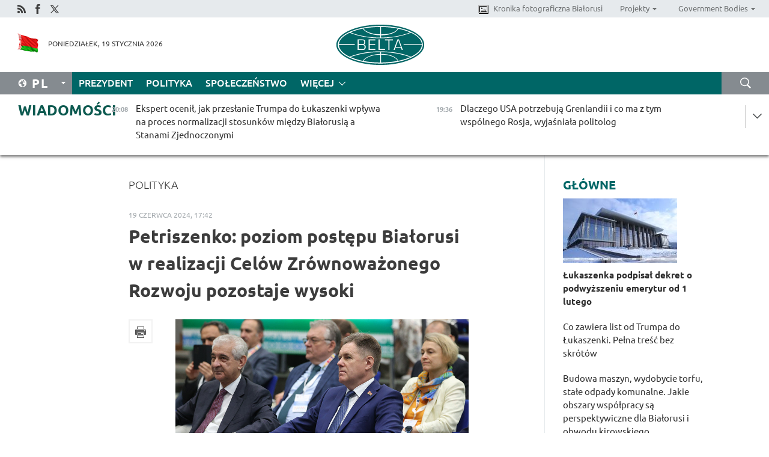

--- FILE ---
content_type: text/html; charset=UTF-8
request_url: https://pol.belta.by/politics/view/petriszenko-poziom-postepu-bialorusi-w-realizacji-celow-zrownowazonego-rozwoju-pozostaje-wysoki-4734-2024/
body_size: 11150
content:
    
    	<!DOCTYPE HTML>
	<html lang="pl-PL" prefix="og: http://ogp.me/ns#">
	<head  prefix="article: https://ogp.me/ns/article#">
		<title>Petriszenko: poziom postępu Białorusi w realizacji Celów Zrównoważonego Rozwoju pozostaje wysoki</title>
		<meta http-equiv="Content-Type" content="text/html; charset=utf-8">
                <meta name="viewport" content="width=device-width">
		<link rel="stylesheet" href="/styles/general_styles.css" type="text/css">
                                <link rel="stylesheet" href="/styles/styles2.css?1768842669" type="text/css">
                                <link rel="stylesheet" href="/styles/styles.css?1768842669" type="text/css">
                <link rel="stylesheet" href="/styles/tr_styles.css" type="text/css">
                            <link rel="icon" href="/desimages/fav.png" type="image/png">
		<meta name="keywords" content="">
		<meta name="description" content="">
	                    <meta property="og:locale" content="pl_PL">
	        	        	<meta property="og:site_name" content="Białoruska Agencja Telegraficzna" />
	        	        	<meta property="og:title" content="Petriszenko: poziom postępu Białorusi w realizacji Celów Zrównoważonego Rozwoju pozostaje wysoki" />
	        	        	<meta property="og:type" content="article" />
	        	        	<meta property="og:url" content="https://pol.belta.by/politics/view/petriszenko-poziom-postepu-bialorusi-w-realizacji-celow-zrownowazonego-rozwoju-pozostaje-wysoki-4734-2024" />
	        	        	<meta property="og:image" content="https://pol.belta.by/images/storage/news/with_archive/2024/000020_1718787423_4734_big.jpg" />
	        	        	<meta property="og:description" content="" />
	        	        	<meta property="og:section" content="Polityka" />
	        	        	<meta property="article:published_time" content="2024-06-19 17:42:00" />
	        	        	<meta property="article:modified_time" content="2024-06-19 15:24:54" />
	        	    		                
                        <meta name="google-site-verification" content="Dd8uWU7VCf77OeeHXR5DHMQmZ-7j6FLk_JRDg71UqnQ" />

            
        

                                                                	</head>
	
	<body>

                
        <a id="top"></a>

    <div class="all   ">
        <div class="ban_main_top">
            
        </div>
        <div class="top_line">
	                <div class="social_icons">
                                          <a href="/rss" title="Rss"  target ="_blank" onmouseover="this.children[0].src='https://pol.belta.by/images/storage/banners/000015_e75332d9759a535dbd02582b38240ace_work.jpg'" onmouseout="this.children[0].src='https://pol.belta.by/images/storage/banners/000015_06c67faab12793f011de90a38aef8cf1_work.jpg'">
                    <img src="https://pol.belta.by/images/storage/banners/000015_06c67faab12793f011de90a38aef8cf1_work.jpg" alt="Rss" title="Rss" />
                </a>
                                              <a href="https://www.facebook.com/InfoBelta" title="facebook" rel="nofollow"  target ="_blank" onmouseover="this.children[0].src='https://pol.belta.by/images/storage/banners/000015_2dd7ef0e89eb8223de5094653e8e3ca9_work.jpg'" onmouseout="this.children[0].src='https://pol.belta.by/images/storage/banners/000015_85de3d590e2215f9ee73d91065827c5f_work.jpg'">
                    <img src="https://pol.belta.by/images/storage/banners/000015_85de3d590e2215f9ee73d91065827c5f_work.jpg" alt="facebook" title="facebook" />
                </a>
                                              <a href="https://x.com/i/flow/login?redirect_after_login=%2FBELTApopolsku" title="X"  target ="_blank" onmouseover="this.children[0].src='https://pol.belta.by/images/storage/banners/000015_5f04a1387f2cd9d06898b827752def79_work.jpg'" onmouseout="this.children[0].src='https://pol.belta.by/images/storage/banners/000015_4484a7709b9da3e13107e520d87b4b5d_work.jpg'">
                    <img src="https://pol.belta.by/images/storage/banners/000015_4484a7709b9da3e13107e520d87b4b5d_work.jpg" alt="X" title="X" />
                </a>
                        </div>
    
	        <script>
        var scroll_items = Array();
    </script>
<div class="projects_menu">
	
                    <div class="projects_menu_item " id="pr_el_97"><a target="_blank"  href="https://photobelta.by/"  title=" Kronika fotograficzna Białorusi" >
            <img src="https://pol.belta.by/images/storage/menu/000091_6db4b5bcd5048419babc78dd78af3d9c.png" title=" Kronika fotograficzna Białorusi" alt=" Kronika fotograficzna Białorusi"/><span> Kronika fotograficzna Białorusi</span>    </a>
            </div>
	
                    <div class="projects_menu_item projects_menu_drop" id="pr_el_98"><a   href="https://pol.belta.by/"  title="Projekty" >
            <span>Projekty</span>    </a>
                    <script>
                var scroll_pr_m = "pr_m_98";
                scroll_items[scroll_items.length] = "pr_m_98";
            </script>
          <div class="projects_menu_s" id="pr_m_98">  
           	
                <div class="pr_menu_s_item">
                                                                                                                        <a target="_blank"   href="https://atom.belta.by/en" title="ENERGIA ATOMOWA" ><img src=https://pol.belta.by/images/storage/menu/000091_be91ee6b345895c5afc685546219d2e9.png alt="ENERGIA ATOMOWA" title="ENERGIA ATOMOWA" />ENERGIA ATOMOWA</a>
                        
                                    </div>
                       </div> 
            </div>
	
                    <div class="projects_menu_item projects_menu_drop" id="pr_el_105"><a   href="https://pol.belta.by/"  title="Government Bodies" >
            <span>Government Bodies</span>    </a>
                    <script>
                var scroll_pr_m = "pr_m_105";
                scroll_items[scroll_items.length] = "pr_m_105";
            </script>
          <div class="projects_menu_s" id="pr_m_105">  
           	
                <div class="pr_menu_s_item">
                                                                                                                        <a target="_blank"   href="http://president.gov.by/en/" title="President of the Republic of Belarus" >President of the Republic of Belarus</a>
                        
                                    </div>
            	
                <div class="pr_menu_s_item">
                                                                                                                        <a target="_blank"   href="http://www.government.by/en/" title="The Council of Ministers of the Republic of Belarus" >The Council of Ministers of the Republic of Belarus</a>
                        
                                    </div>
            	
                <div class="pr_menu_s_item">
                                                                                                                        <a target="_blank"   href="http://www.sovrep.gov.by/en/" title="The Council of the Republic of the National Assembly of the Republic of Belarus" >The Council of the Republic of the National Assembly of the Republic of Belarus</a>
                        
                                    </div>
            	
                <div class="pr_menu_s_item">
                                                                                                                        <a target="_blank"   href="http://house.gov.by/index.php/,,,,,1,0,0.html" title="The House of Representatives of the National Assembly of the Republic of Belarus" >The House of Representatives of the National Assembly of the Republic of Belarus</a>
                        
                                    </div>
            	
                <div class="pr_menu_s_item">
                                                                                                                        <a target="_blank"   href="http://www.kc.gov.by/en/main.aspx" title="The Constitutional Court of the Republic of Belarus" >The Constitutional Court of the Republic of Belarus</a>
                        
                                    </div>
            	
                <div class="pr_menu_s_item">
                                                                                                                        <a target="_blank"   href="http://www.supcourt.by/" title="The Supreme Court of the Republic of Belarus" >The Supreme Court of the Republic of Belarus</a>
                        
                                    </div>
            	
                <div class="pr_menu_s_item">
                                                                                                                        <a target="_blank"   href="http://www.kgk.gov.by/en" title="The State Control Committee of the Republic of Belarus" >The State Control Committee of the Republic of Belarus</a>
                        
                                    </div>
            	
                <div class="pr_menu_s_item">
                                                                                                                        <a target="_blank"   href="http://www.prokuratura.gov.by/en/" title="The Prosecutor General’s Office of the Republic of Belarus" >The Prosecutor General’s Office of the Republic of Belarus</a>
                        
                                    </div>
            	
                <div class="pr_menu_s_item">
                                                                                                                        <a target="_blank"   href="http://www.nbrb.by/engl/" title="The National Bank of the Republic of Belarus" >The National Bank of the Republic of Belarus</a>
                        
                                    </div>
            	
                <div class="pr_menu_s_item">
                                                                                                                        <a target="_blank"   href="http://www.mas.by/ru" title="Ministry of Architecture and Construction" >Ministry of Architecture and Construction</a>
                        
                                    </div>
            	
                <div class="pr_menu_s_item">
                                                                                                                        <a target="_blank"   href="http://mvd.gov.by/en/main.aspx" title="Ministry of the Interior" >Ministry of the Interior</a>
                        
                                    </div>
            	
                <div class="pr_menu_s_item">
                                                                                                                        <a target="_blank"   href="http://minzdrav.gov.by/" title="Ministry of Public Health" >Ministry of Public Health</a>
                        
                                    </div>
            	
                <div class="pr_menu_s_item">
                                                                                                                        <a target="_blank"   href="http://www.mjkx.gov.by/" title="Ministry of Housing and Utilities Services" >Ministry of Housing and Utilities Services</a>
                        
                                    </div>
            	
                <div class="pr_menu_s_item">
                                                                                                                        <a target="_blank"   href="http://mfa.gov.by/en/" title="Ministry of Foreign Affairs" >Ministry of Foreign Affairs</a>
                        
                                    </div>
            	
                <div class="pr_menu_s_item">
                                                                                                                        <a target="_blank"   href="http://www.mininform.gov.by/ru/" title="Ministry of Information" >Ministry of Information</a>
                        
                                    </div>
            	
                <div class="pr_menu_s_item">
                                                                                                                        <a target="_blank"   href="http://www.nalog.gov.by/ru/" title="Ministry for Taxes and Levies" >Ministry for Taxes and Levies</a>
                        
                                    </div>
            	
                <div class="pr_menu_s_item">
                                                                                                                        <a target="_blank"   href="http://www.kultura.by/" title="Ministry of Culture" >Ministry of Culture</a>
                        
                                    </div>
            	
                <div class="pr_menu_s_item">
                                                                                                                        <a target="_blank"   href="http://www.mlh.gov.by/en/forestry/resources.html" title="Ministry of Forestry" >Ministry of Forestry</a>
                        
                                    </div>
            	
                <div class="pr_menu_s_item">
                                                                                                                        <a target="_blank"   href="http://www.mil.by/en/" title="Ministry of Defense" >Ministry of Defense</a>
                        
                                    </div>
            	
                <div class="pr_menu_s_item">
                                                                                                                        <a target="_blank"   href="http://edu.gov.by/" title="Ministry of Education" >Ministry of Education</a>
                        
                                    </div>
            	
                <div class="pr_menu_s_item">
                                                                                                                        <a target="_blank"   href="http://minpriroda.gov.by/en/" title="Ministry of Natural Resources and Environmental Protection" >Ministry of Natural Resources and Environmental Protection</a>
                        
                                    </div>
            	
                <div class="pr_menu_s_item">
                                                                                                                        <a target="_blank"   href="http://www.minprom.gov.by/eng/welcome" title="Ministry of Industry" >Ministry of Industry</a>
                        
                                    </div>
            	
                <div class="pr_menu_s_item">
                                                                                                                        <a target="_blank"   href="http://www.mpt.gov.by/en/" title="Ministry of Communications and Informatization" >Ministry of Communications and Informatization</a>
                        
                                    </div>
            	
                <div class="pr_menu_s_item">
                                                                                                                        <a target="_blank"   href="https://www.mshp.gov.by/" title="Ministry of Agriculture and Food" >Ministry of Agriculture and Food</a>
                        
                                    </div>
            	
                <div class="pr_menu_s_item">
                                                                                                                        <a target="_blank"   href="http://mst.gov.by/en" title="Ministry of Sport and Tourism" >Ministry of Sport and Tourism</a>
                        
                                    </div>
            	
                <div class="pr_menu_s_item">
                                                                                                                        <a target="_blank"   href="http://www.mintorg.gov.by/index.php?lang=en" title="Ministry of Trade" >Ministry of Trade</a>
                        
                                    </div>
            	
                <div class="pr_menu_s_item">
                                                                                                                        <a target="_blank"   href="http://www.mintrans.gov.by/eng/index" title="Ministry of Transport and Communications" >Ministry of Transport and Communications</a>
                        
                                    </div>
            	
                <div class="pr_menu_s_item">
                                                                                                                        <a target="_blank"   href="http://www.mintrud.gov.by/en" title="Ministry of Labour and Social Protection" >Ministry of Labour and Social Protection</a>
                        
                                    </div>
            	
                <div class="pr_menu_s_item">
                                                                                                                        <a target="_blank"   href="http://mchs.gov.by/" title="Ministry for Emergency Situations" >Ministry for Emergency Situations</a>
                        
                                    </div>
            	
                <div class="pr_menu_s_item">
                                                                                                                        <a target="_blank"   href="http://www.minfin.gov.by/" title="Ministry of Finance" >Ministry of Finance</a>
                        
                                    </div>
            	
                <div class="pr_menu_s_item">
                                                                                                                        <a target="_blank"   href="http://www.economy.gov.by/en" title="Ministry of Economy" >Ministry of Economy</a>
                        
                                    </div>
            	
                <div class="pr_menu_s_item">
                                                                                                                        <a target="_blank"   href="http://www.minenergo.gov.by/en" title="Ministry of Energy" >Ministry of Energy</a>
                        
                                    </div>
            	
                <div class="pr_menu_s_item">
                                                                                                                        <a target="_blank"   href="http://minjust.gov.by/en/" title="Ministry of Justice" >Ministry of Justice</a>
                        
                                    </div>
            	
                <div class="pr_menu_s_item">
                                                                                                                        <a target="_blank"   href="http://www.gki.gov.by/" title="State Committee for the Management of State Property" >State Committee for the Management of State Property</a>
                        
                                    </div>
            	
                <div class="pr_menu_s_item">
                                                                                                                        <a target="_blank"   href="http://www.gknt.gov.by/opencms/opencms/en/index.html" title="State Committee for Science and Technologies" >State Committee for Science and Technologies</a>
                        
                                    </div>
            	
                <div class="pr_menu_s_item">
                                                                                                                        <a target="_blank"   href="http://gosstandart.gov.by/en-US/" title="State Committee for Standardization" >State Committee for Standardization</a>
                        
                                    </div>
            	
                <div class="pr_menu_s_item">
                                                                                                                        <a target="_blank"   href="http://gpk.gov.by/" title="State Border Committee" >State Border Committee</a>
                        
                                    </div>
            	
                <div class="pr_menu_s_item">
                                                                                                                        <a target="_blank"   href="http://www.gtk.gov.by/en" title="State Customs Committee" >State Customs Committee</a>
                        
                                    </div>
            	
                <div class="pr_menu_s_item">
                                                                                                                        <a target="_blank"   href="http://www.belstat.gov.by/en/" title="National Statistics Committee" >National Statistics Committee</a>
                        
                                    </div>
            	
                <div class="pr_menu_s_item">
                                                                                                                        <a target="_blank"   href="http://sk.gov.by/en/" title="Investigative Committee of the Republic of Belarus" >Investigative Committee of the Republic of Belarus</a>
                        
                                    </div>
            	
                <div class="pr_menu_s_item">
                                                                                                                        <a target="_blank"   href="http://brest-region.gov.by/index.php/en/" title="Brest Oblast Executive Committee" >Brest Oblast Executive Committee</a>
                        
                                    </div>
            	
                <div class="pr_menu_s_item">
                                                                                                                        <a target="_blank"   href="http://www.vitebsk-region.gov.by/en" title="Vitebsk Oblast Executive Committee" >Vitebsk Oblast Executive Committee</a>
                        
                                    </div>
            	
                <div class="pr_menu_s_item">
                                                                                                                        <a target="_blank"   href="http://gomel-region.gov.by/en/" title="Gomel Oblast Executive Committee" >Gomel Oblast Executive Committee</a>
                        
                                    </div>
            	
                <div class="pr_menu_s_item">
                                                                                                                        <a target="_blank"   href="http://www.region.grodno.by/en" title="Grodno Oblast Executive Committee" >Grodno Oblast Executive Committee</a>
                        
                                    </div>
            	
                <div class="pr_menu_s_item">
                                                                                                                        <a target="_blank"   href="http://www.minsk-region.gov.by/en/" title="Minsk Oblast Executive Committee" >Minsk Oblast Executive Committee</a>
                        
                                    </div>
            	
                <div class="pr_menu_s_item">
                                                                                                                        <a target="_blank"   href="http://mogilev-region.gov.by/en" title="Mogilev Oblast Executive Committee" >Mogilev Oblast Executive Committee</a>
                        
                                    </div>
            	
                <div class="pr_menu_s_item">
                                                                                                                        <a target="_blank"   href="http://minsk.gov.by/en/" title="Minsk City Executive Committee" >Minsk City Executive Committee</a>
                        
                                    </div>
                       </div> 
            </div>
</div>

     
        </div>
        <div class="header">
            <div class="header_date">
                                            <a class="header_flag" href="/" title="Flag"  target ="_self">
                <img 
                    src="https://pol.belta.by/images/storage/banners/000205_d30150ade9e16d682695902476088443_work.jpg" 
                    alt="Flag" 
                    title="Flag" 
                                    />
            </a>
            
                Poniedziałek, 19 Stycznia 2026
            </div>
	            	        <div class="logo">
            
                                                                    <a href="/" title="BELTA"  target ="_self">
                            <span class="logo_img"><img src="https://pol.belta.by/images/storage/banners/000016_9554921ab687996c89b2828906323511_work.jpg" alt="BELTA" title="BELTA" /></span>
                                                    </a>
                                                        </div>
    
            <div class="weather_currency">
                <div class="weather_currency_inner">
                </div>
	    
            </div>
        </div>
    <div class="menu_line" >

	    <div class="main_langs" id="main_langs">
            <div class="main_langs_inner" id="main_langs_inner">
	
                                    <div class="main_lang_item" ><a target="_blank"   href="https://belta.by" title="Рус" >Рус</a></div>
        	
                                                    	
                                    <div class="main_lang_item" ><a target="_blank"   href="https://blr.belta.by" title="Бел" >Бел</a></div>
        	
                                    <div class="main_lang_item" ><a target="_blank"   href="https://eng.belta.by/" title="Eng" >Eng</a></div>
        	
                                    <div class="main_lang_item" ><a target="_blank"   href="https://deu.belta.by/" title="Deu" >Deu</a></div>
        	
                                    <div class="main_lang_item" ><a target="_blank"   href="https://esp.belta.by/" title="Esp" >Esp</a></div>
        	
                                    <div class="main_lang_item" ><a target="_blank"   href="https://chn.belta.by/" title="中文" >中文</a></div>
        </div>
<div class="main_lang_item main_lang_selected" ><a   href="https://pol.belta.by/" title="Pl">Pl</a></div>
</div>
		

	       <div class="h_menu_fp" id="h_menu_fp" >
    <div class="h_menu_title" id="h_menu_title">
                Menu
    </div>
            <div class="h_menu_s" id="h_menu_s"></div>
        <div class="menu_more">
            <div class="menu_more_title" id="h_menu_more" >Więcej </div>
                    <div id="h_menu" class="h_menu">
                <div class="content_all_margin">
	                        <div class="menu_els" id="h_menu_line_1">
                                                            <div class="menu_item " id="h_menu_item_1_1">
                            <a   href="https://pol.belta.by/president/" title="Prezydent">Prezydent</a>
                        </div>
                                                                                <div class="menu_item menu_item_selected" id="h_menu_item_1_2">
                            <a   href="https://pol.belta.by/politics/" title="Polityka">Polityka</a>
                        </div>
                                                                                <div class="menu_item " id="h_menu_item_1_3">
                            <a   href="https://pol.belta.by/society/" title="Społeczeństwo">Społeczeństwo</a>
                        </div>
                                                </div>
                                            <div class="menu_els" id="h_menu_line_2">
                                                            <div class="menu_item " id="h_menu_item_2_1">
                            <a   href="https://pol.belta.by/about_company/" title="About BelTA">About BelTA</a>
                        </div>
                                                                                <div class="menu_item " id="h_menu_item_2_2">
                            <a   href="https://pol.belta.by/products/" title="Products and services">Products and services</a>
                        </div>
                                                                                <div class="menu_item " id="h_menu_item_2_3">
                            <a   href="https://pol.belta.by/subscription/" title="Subscription">Subscription</a>
                        </div>
                                                                                <div class="menu_item " id="h_menu_item_2_4">
                            <a   href="https://pol.belta.by/contacts/" title="Contact us">Contact us</a>
                        </div>
                                                </div>
                            </div>
       
    </div>
                    </div>
           </div>            
	


	
    
    
	    <div class="search_btn" onclick="open_search('search')"></div>
<form action="/search/getResultsForPeriod/" id="search">
    <input type="text" name="query" value="" placeholder="Szukaj" class="search_edit"/>
    <input type="submit" value="ZNALEŚĆ" class="search_submit" />
    <div class="clear"></div>
        <div class="fp_search_where">
        <span id="fp_search_where">Szukaj:</span>
            <input type="radio" name="group" value="0" id="group_0"/><label for="group_0">Wszędzie</label>
                            </div>
       <div class="fp_search_where">
        <span id="fp_search_when">Za okres:</span>
            <input type="radio" name="period" value="0" id="period_0"/><label for="period_0">Wszystko</label>
            <input type="radio" name="period" value="1" id="period_1"/><label for="period_1">Dzień</label>
            <input type="radio" name="period" value="2" id="period_2"/><label for="period_2">Tydzień</label>
            <input type="radio" name="period" value="3" id="period_3"/><label for="period_3">Miesiąc</label>
            <input type="radio" name="period" value="4" id="period_4"/><label for="period_4">Za rok</label>
                </div>
    <div class="search_close close_btn" onclick="close_search('search')"></div>
</form>
   

    </div>
    <div class="top_lenta_inner">
  <div class="top_lenta">
    <a href="/" title="Na główną" class="tl_logo"></a>
    <div class="tl_title">
                    <a href="https://pol.belta.by/all_news" title="Wiadomości">Wiadomości</a>
            </div>
                            <div class="tl_inner" id="tl_inner">
        
        <div class="tl_item">
	        	            	        	                                                                        	                	                                <a  href="https://pol.belta.by/politics/view/ekspert-ocenil-jak-przeslanie-trumpa-do-lukaszenki-wplywa-na-proces-normalizacji-stosunkow-miedzy-22488-2026/"   title="Ekspert ocenił, jak przesłanie Trumpa do Łukaszenki wpływa na proces normalizacji stosunków między Białorusią a Stanami Zjednoczonymi">
                    <span class="tl_date">
                                                                                                <span>20:08</span>
                    </span>
                    <span class="tl_news">Ekspert ocenił, jak przesłanie Trumpa do Łukaszenki wpływa na proces normalizacji stosunków między Białorusią a Stanami Zjednoczonymi</span>
                    <span class="tl_node">Polityka</span>
                </a>
        </div>
        
        <div class="tl_item">
	        	            	        	                                                                        	                	                                <a  href="https://pol.belta.by/society/view/dlaczego-usa-potrzebuja-grenlandii-i-co-ma-z-tym-wspolnego-rosja-wyjasniala-politolog-22460-2026/"   title="Dlaczego USA potrzebują Grenlandii i co ma z tym wspólnego Rosja, wyjaśniała politolog ">
                    <span class="tl_date">
                                                                                                <span>19:36</span>
                    </span>
                    <span class="tl_news">Dlaczego USA potrzebują Grenlandii i co ma z tym wspólnego Rosja, wyjaśniała politolog </span>
                    <span class="tl_node">Społeczeństwo</span>
                </a>
        </div>
        
        <div class="tl_item">
	        	            	        	                                                                        	                	                                <a  href="https://pol.belta.by/society/view/ekspert-wojskowy-anglosasi-nigdy-nie-postrzegali-slowian-jako-swoich-przyjaciol-22461-2026/"   title="Ekspert wojskowy: Anglosasi nigdy nie postrzegali Słowian jako swoich przyjaciół">
                    <span class="tl_date">
                                                                                                <span>19:10</span>
                    </span>
                    <span class="tl_news">Ekspert wojskowy: Anglosasi nigdy nie postrzegali Słowian jako swoich przyjaciół</span>
                    <span class="tl_node">Społeczeństwo</span>
                </a>
        </div>
        
        <div class="tl_item">
	        	            	        	                                                                        	                	                                <a  href="https://pol.belta.by/president/view/co-zawiera-list-od-trumpa-do-lukaszenki-pelna-tresc-bez-skrotow-22487-2026/"   title="Co zawiera list od Trumpa do Łukaszenki. Pełna treść bez skrótów">
                    <span class="tl_date">
                                                                                                <span>18:58</span>
                    </span>
                    <span class="tl_news">Co zawiera list od Trumpa do Łukaszenki. Pełna treść bez skrótów</span>
                    <span class="tl_node">Prezydent</span>
                </a>
        </div>
        
        <div class="tl_item">
	        	            	        	                                                                        	                	                                <a  href="https://pol.belta.by/president/view/lukaszenka-podpisal-dekret-o-podwyzszeniu-emerytur-od-1-lutego-22486-2026/"   title="Łukaszenka podpisał dekret o podwyższeniu emerytur od 1 lutego">
                    <span class="tl_date">
                                                                                                <span>18:42</span>
                    </span>
                    <span class="tl_news">Łukaszenka podpisał dekret o podwyższeniu emerytur od 1 lutego</span>
                    <span class="tl_node">Prezydent</span>
                </a>
        </div>
        
        <div class="tl_item">
	        	            	        	                                                                        	                	                                <a  href="https://pol.belta.by/society/view/zbyt-gadatliwy-ekspert-wojskowy-o-trumpie-i-jego-dazeniu-do-przejecia-grenlandii-22463-2026/"   title="„Zbyt gadatliwy”. Ekspert wojskowy o Trumpie i jego dążeniu do przejęcia Grenlandii">
                    <span class="tl_date">
                                                                                                <span>18:32</span>
                    </span>
                    <span class="tl_news">„Zbyt gadatliwy”. Ekspert wojskowy o Trumpie i jego dążeniu do przejęcia Grenlandii</span>
                    <span class="tl_node">Społeczeństwo</span>
                </a>
        </div>
        
        <div class="tl_item">
	        	            	        	                                                                        	                	                                <a  href="https://pol.belta.by/society/view/dlaczego-zajecie-grenlandii-przez-usa-moze-uderzyc-w-chiny-wyjasnila-ekspertka-22464-2026/"   title="Dlaczego zajęcie Grenlandii przez USA może uderzyć w Chiny, wyjaśniła ekspertka  ">
                    <span class="tl_date">
                                                                                                <span>17:53</span>
                    </span>
                    <span class="tl_news">Dlaczego zajęcie Grenlandii przez USA może uderzyć w Chiny, wyjaśniła ekspertka  </span>
                    <span class="tl_node">Społeczeństwo</span>
                </a>
        </div>
        
        <div class="tl_item">
	        	            	        	                                                                        	                	                                <a  href="https://pol.belta.by/society/view/gdzie-moga-potknac-sie-stany-zjednoczone-ameryki-opinia-eksperta-wojskowego-22465-2026/"   title="Gdzie mogą potknąć się Stany Zjednoczone Ameryki? Opinia eksperta wojskowego">
                    <span class="tl_date">
                                                                                                <span>17:20</span>
                    </span>
                    <span class="tl_news">Gdzie mogą potknąć się Stany Zjednoczone Ameryki? Opinia eksperta wojskowego</span>
                    <span class="tl_node">Społeczeństwo</span>
                </a>
        </div>
        
        <div class="tl_item">
	        	            	        	                                                                        	                	                                <a  href="https://pol.belta.by/society/view/ekspert-ocenil-genialna-strategie-ue-w-kwestii-ochrony-grenlandii-22468-2026/"   title="Ekspert ocenił „genialną strategię” UE w kwestii ochrony Grenlandii">
                    <span class="tl_date">
                                                                                                <span>16:49</span>
                    </span>
                    <span class="tl_news">Ekspert ocenił „genialną strategię” UE w kwestii ochrony Grenlandii</span>
                    <span class="tl_node">Społeczeństwo</span>
                </a>
        </div>
        
        <div class="tl_item">
	        	            	        	                                                                        	                	                                <a  href="https://pol.belta.by/society/view/amerykanie-maja-bardzo-krotka-pamiec-o-skutkach-jakich-konfliktow-zapomnialy-stany-zjednoczone-22469-2026/"   title="„Amerykanie mają bardzo krótką pamięć”. O skutkach  jakich  konfliktów zapomniały Stany Zjednoczone?">
                    <span class="tl_date">
                                                                                                <span>16:15</span>
                    </span>
                    <span class="tl_news">„Amerykanie mają bardzo krótką pamięć”. O skutkach  jakich  konfliktów zapomniały Stany Zjednoczone?</span>
                    <span class="tl_node">Społeczeństwo</span>
                </a>
        </div>
        
        <div class="tl_item">
	        	            	        	                                                                        	                	                                <a  href="https://pol.belta.by/politics/view/msz-strona-bialoruska-otrzymala-osobiste-przeslanie-trumpa-skierowane-do-prezydenta-bialorusi-22484-2026/"   title="MSZ: strona białoruska otrzymała osobiste przesłanie Trumpa skierowane do Prezydenta Białorusi">
                    <span class="tl_date">
                                                                                                <span>16:06</span>
                    </span>
                    <span class="tl_news">MSZ: strona białoruska otrzymała osobiste przesłanie Trumpa skierowane do Prezydenta Białorusi</span>
                    <span class="tl_node">Polityka</span>
                </a>
        </div>
        
        <div class="tl_item">
	        	            	        	                                                                        	                	                                <a  href="https://pol.belta.by/society/view/kornilow-dzialania-europejskich-politykow-popychaja-swiat-za-niebezpieczna-granice-22470-2026/"   title="Kornilow: działania europejskich polityków popychają świat za niebezpieczną granicę">
                    <span class="tl_date">
                                                                                                <span>15:47</span>
                    </span>
                    <span class="tl_news">Kornilow: działania europejskich polityków popychają świat za niebezpieczną granicę</span>
                    <span class="tl_node">Społeczeństwo</span>
                </a>
        </div>
        
        <div class="tl_item">
	        	            	        	                                                                        	                	                                <a  href="https://pol.belta.by/politics/view/w-stambule-okreslono-priorytety-pracy-bialorusko-tureckiej-rady-biznesowej-22483-2026/"   title="W Stambule określono priorytety pracy białorusko-tureckiej rady biznesowej">
                    <span class="tl_date">
                                                                                                <span>15:22</span>
                    </span>
                    <span class="tl_news">W Stambule określono priorytety pracy białorusko-tureckiej rady biznesowej</span>
                    <span class="tl_node">Polityka</span>
                </a>
        </div>
        
        <div class="tl_item">
	        	            	        	                                                                        	                	                                <a  href="https://pol.belta.by/society/view/pkg-od-poczatku-roku-ponad-56-tys-cudzoziemcow-odwiedzilo-bialorus-w-ramach-ruchu-bezwizowego-22474-2026/"   title="PKG: od początku roku ponad 5,6 tys. cudzoziemców odwiedziło Białoruś w ramach ruchu bezwizowego ">
                    <span class="tl_date">
                                                                                                <span>14:49</span>
                    </span>
                    <span class="tl_news">PKG: od początku roku ponad 5,6 tys. cudzoziemców odwiedziło Białoruś w ramach ruchu bezwizowego </span>
                    <span class="tl_node">Społeczeństwo</span>
                </a>
        </div>
        
        <div class="tl_item">
	        	            	        	                                                                        	                	                                <a  href="https://pol.belta.by/politics/view/budowa-maszyn-wydobycie-torfu-stale-odpady-komunalne-jakie-obszary-wspolpracy-sa-perspektywiczne-dla-22481-2026/"   title="Budowa maszyn, wydobycie torfu, stałe odpady komunalne. Jakie obszary współpracy są perspektywiczne dla Białorusi i obwodu kirowskiego">
                    <span class="tl_date">
                                                                                                <span>14:23</span>
                    </span>
                    <span class="tl_news">Budowa maszyn, wydobycie torfu, stałe odpady komunalne. Jakie obszary współpracy są perspektywiczne dla Białorusi i obwodu kirowskiego</span>
                    <span class="tl_node">Polityka</span>
                </a>
        </div>
        <a class="all_news" href="https://pol.belta.by/all_news" title="Wszystkie wiadomości">Wszystkie wiadomości</a> 
    </div>
    <div class="tl_arrow" title="" id="tl_arrow"></div>
    <a class="all_news main_left_col" href="https://pol.belta.by/all_news" title="Wszystkie wiadomości">Wszystkie wiadomości</a> 
  </div>
    
</div>    <div class="main">
      <div class="content_2_col">  
          <div class="content_2_col_margin">       
        	      
<div class="content_margin">
<a href="https://pol.belta.by/politics/" title="Polityka"  class="rubric">Polityka</a>
<div class="date_full">19 Czerwca 2024, 17:42</div>
<h1>Petriszenko: poziom postępu Białorusi w realizacji Celów Zrównoważonego Rozwoju pozostaje wysoki<br /></h1>

    <div class="inner_content">
                    <div class="social_icons_c">
                                                                
                                            <a href="/printv/politics/view/petriszenko-poziom-postepu-bialorusi-w-realizacji-celow-zrownowazonego-rozwoju-pozostaje-wysoki-4734-2024/" onclick="window.open('/printv/politics/view/petriszenko-poziom-postepu-bialorusi-w-realizacji-celow-zrownowazonego-rozwoju-pozostaje-wysoki-4734-2024/');return false" class="print_icon"></a>
                </div>
        
        <div>
            <div class="text">

                                    <div class="main_img">
                        <img src="https://pol.belta.by/images/storage/news/with_archive/2024/000020_1718787423_4734_big.jpg" alt="" title=""/>
                                            </div>
                
                                
                <meta name="mediator_published_time" content="2024-06-19T17:42:00+00:00" />
    <meta name="mediator_theme" content="Polityka" />
    <meta name="mediator" content="/politics/view/petriszenko-poziom-postepu-bialorusi-w-realizacji-celow-zrownowazonego-rozwoju-pozostaje-wysoki-4734-2024/" />
                                                                      
                                <div class="js-mediator-article">
                    19 czerwca, Mińsk /Kor. BELTA/. Poziom postępu Białorusi w realizacji Celów Zrównoważonego Rozwoju pozostaje wysoki. Oświadczył o tym wicepremier Białorusi Igor Petriszenko podczas II Narodowego Forum Zrównoważonego Rozwoju w Mińsku, donosi korespondent BELTA.<br /><br />"Postanowienia Agendy-2030 (w dziedzinie zrównoważonego rozwoju - przyp. BELTA) i zadania państwa białoruskiego są ze sobą ściśle powiązane. Białoruś pozostaje zaangażowana w wypełnianie swoich międzynarodowych zobowiązań. Chciałbym opowiedzieć, co już zrobiliśmy i co robimy dzisiaj, aby osiągnąć globalne Cele Zrównoważonego Rozwoju na Białorusi" - powiedział Igor Petriszenko.<br /><br />Kraj ma skutecznie funkcjonujący narodowy system realizacji 17 Celów Zrównoważonego Rozwoju pod przewodnictwem krajowego koordynatora.<br /><img alt="" border="0" src="/uploads/files/ORL_1961_1.jpeg" /><br />"Poziom postępu naszego państwa w realizacji Celów Zrównoważonego Rozwoju pozostaje wysoki - 80 procent, podczas gdy poziom globalny jest nieporównywalnie niski - tylko 20 procent. Od ponad 10 lat (od 2014 r.) Białoruś utrzymuje pozycję kraju o bardzo wysokim poziomie rozwoju i zajmuje 69. miejsce wśród 193 krajów w Globalnym Wskaźniku Rozwoju Społecznego. Białoruś zajmuje 30. miejsce wśród 166 krajów w rankingu Celów Zrównoważonego Rozwoju" - powiedział wicepremier.<br /><img alt="" border="0" src="/uploads/files/ORL_1571_1.jpeg" /><br />"Godne wyniki wzmacniają pozycję naszego kraju na arenie międzynarodowej i pewność, że jesteśmy na właściwej drodze" - podkreślił Igor Petriszenko.
                    
                    
                                        
                                                                                            </div>


                
                
            </div>
            <div class="clear"></div>
        </div>
    </div>
</div>
    

            <div class="rubricNews">
    <div class="content_margin">
<a class="block_title" href="https://pol.belta.by/politics">Wiadomości kategorii Polityka</a>
    <div class="rubricNews_item">
                          	                	                                                    <a class="rubricNews_item_img news_with_rubric_img" href="/politics/view/ekspert-ocenil-jak-przeslanie-trumpa-do-lukaszenki-wplywa-na-proces-normalizacji-stosunkow-miedzy-22488-2026/"  title="Ekspert ocenił, jak przesłanie Trumpa do Łukaszenki wpływa na proces normalizacji stosunków między Białorusią a Stanami Zjednoczonymi">
                        <img src="https://pol.belta.by/images/storage/news/with_archive/2026/000020_1768842495_22488_medium.jpg" alt="" title=""/>
                    </a>
                                <a href="/politics/view/ekspert-ocenil-jak-przeslanie-trumpa-do-lukaszenki-wplywa-na-proces-normalizacji-stosunkow-miedzy-22488-2026/"  title="Ekspert ocenił, jak przesłanie Trumpa do Łukaszenki wpływa na proces normalizacji stosunków między Białorusią a Stanami Zjednoczonymi">
                    Ekspert ocenił, jak przesłanie Trumpa do Łukaszenki wpływa na proces normalizacji stosunków między Białorusią a Stanami Zjednoczonymi
                </a>
    </div>
    <div class="rubricNews_item">
                          	                	                                                    <a class="rubricNews_item_img news_with_rubric_img" href="/politics/view/msz-strona-bialoruska-otrzymala-osobiste-przeslanie-trumpa-skierowane-do-prezydenta-bialorusi-22484-2026/"  title="MSZ: strona białoruska otrzymała osobiste przesłanie Trumpa skierowane do Prezydenta Białorusi">
                        <img src="https://pol.belta.by/images/storage/news/with_archive/2026/000020_1768828290_22484_medium.jpg" alt="" title=""/>
                    </a>
                                <a href="/politics/view/msz-strona-bialoruska-otrzymala-osobiste-przeslanie-trumpa-skierowane-do-prezydenta-bialorusi-22484-2026/"  title="MSZ: strona białoruska otrzymała osobiste przesłanie Trumpa skierowane do Prezydenta Białorusi">
                    MSZ: strona białoruska otrzymała osobiste przesłanie Trumpa skierowane do Prezydenta Białorusi
                </a>
    </div>
    <div class="rubricNews_item">
                          	                	                                                    <a class="rubricNews_item_img news_with_rubric_img" href="/politics/view/w-stambule-okreslono-priorytety-pracy-bialorusko-tureckiej-rady-biznesowej-22483-2026/"  title="W Stambule określono priorytety pracy białorusko-tureckiej rady biznesowej">
                        <img src="https://pol.belta.by/images/storage/news/with_archive/2026/000020_1768825609_22483_medium.jpg" alt="" title=""/>
                    </a>
                                <a href="/politics/view/w-stambule-okreslono-priorytety-pracy-bialorusko-tureckiej-rady-biznesowej-22483-2026/"  title="W Stambule określono priorytety pracy białorusko-tureckiej rady biznesowej">
                    W Stambule określono priorytety pracy białorusko-tureckiej rady biznesowej
                </a>
    </div>
    <div class="rubricNews_item">
                          	                	                                                    <a class="rubricNews_item_img news_with_rubric_img" href="/politics/view/budowa-maszyn-wydobycie-torfu-stale-odpady-komunalne-jakie-obszary-wspolpracy-sa-perspektywiczne-dla-22481-2026/"  title="Budowa maszyn, wydobycie torfu, stałe odpady komunalne. Jakie obszary współpracy są perspektywiczne dla Białorusi i obwodu kirowskiego">
                        <img src="https://pol.belta.by/images/storage/news/with_archive/2026/000020_1768822062_22481_medium.jpg" alt="" title=""/>
                    </a>
                                <a href="/politics/view/budowa-maszyn-wydobycie-torfu-stale-odpady-komunalne-jakie-obszary-wspolpracy-sa-perspektywiczne-dla-22481-2026/"  title="Budowa maszyn, wydobycie torfu, stałe odpady komunalne. Jakie obszary współpracy są perspektywiczne dla Białorusi i obwodu kirowskiego">
                    Budowa maszyn, wydobycie torfu, stałe odpady komunalne. Jakie obszary współpracy są perspektywiczne dla Białorusi i obwodu kirowskiego
                </a>
    </div>
    <div class="rubricNews_item">
                          	                	                                                    <a class="rubricNews_item_img news_with_rubric_img" href="/politics/view/dlugoterminowa-strategia-i-wzrost-wkladu-w-gospodarke-snopkow-o-zadaniach-w-dziedzinie-turystyki-22479-2026/"  title="Długoterminowa strategia i wzrost wkładu w gospodarkę. Snopkow o zadaniach w dziedzinie turystyki">
                        <img src="https://pol.belta.by/images/storage/news/with_archive/2026/000020_1768816150_22479_medium.jpg" alt="" title=""/>
                    </a>
                                <a href="/politics/view/dlugoterminowa-strategia-i-wzrost-wkladu-w-gospodarke-snopkow-o-zadaniach-w-dziedzinie-turystyki-22479-2026/"  title="Długoterminowa strategia i wzrost wkładu w gospodarkę. Snopkow o zadaniach w dziedzinie turystyki">
                    Długoterminowa strategia i wzrost wkładu w gospodarkę. Snopkow o zadaniach w dziedzinie turystyki
                </a>
    </div>
    <div class="rubricNews_item">
                          	                	                                                    <a class="rubricNews_item_img news_with_rubric_img" href="/politics/view/innowacyjne-technologie-i-kultura-w-minsku-wymieniono-perspektywiczne-kierunki-wspolpracy-z-naypyidaw-22449-2026/"  title="Innowacyjne technologie i kultura. W Mińsku wymieniono perspektywiczne kierunki współpracy z Naypyidaw ">
                        <img src="https://pol.belta.by/images/storage/news/with_archive/2026/000020_1768738092_22449_medium.png" alt="" title=""/>
                    </a>
                                <a href="/politics/view/innowacyjne-technologie-i-kultura-w-minsku-wymieniono-perspektywiczne-kierunki-wspolpracy-z-naypyidaw-22449-2026/"  title="Innowacyjne technologie i kultura. W Mińsku wymieniono perspektywiczne kierunki współpracy z Naypyidaw ">
                    Innowacyjne technologie i kultura. W Mińsku wymieniono perspektywiczne kierunki współpracy z Naypyidaw 
                </a>
    </div>
    </div>
</div>
          </div>
      </div>
      		      		              <!--noindex-->
  <div class="main_news_inner_2_col">
	<div class="block_title">Główne</div>
    <div class="mni_col">    
            <div class="rc_item rc_item_main">                                                                	                	                                                    <a href="https://pol.belta.by/president/view/lukaszenka-podpisal-dekret-o-podwyzszeniu-emerytur-od-1-lutego-22486-2026/" title="Łukaszenka podpisał dekret o podwyższeniu emerytur od 1 lutego" >
                        <img src="https://pol.belta.by/images/storage/news/with_archive/2026/000019_1768837623_22486_small.jpg" alt="" title=""/>
                    </a>
                               
                <a href="https://pol.belta.by/president/view/lukaszenka-podpisal-dekret-o-podwyzszeniu-emerytur-od-1-lutego-22486-2026/" title="Łukaszenka podpisał dekret o podwyższeniu emerytur od 1 lutego" class="last_news_title_main" >Łukaszenka podpisał dekret o podwyższeniu emerytur od 1 lutego
                     
                                    </a>
              </div>
        </div>
    
    


	    <div class="mni_col">
             <div class="rc_item">                                                                	                	                                               
                <a href="https://pol.belta.by/president/view/co-zawiera-list-od-trumpa-do-lukaszenki-pelna-tresc-bez-skrotow-22487-2026/" title="Co zawiera list od Trumpa do Łukaszenki. Pełna treść bez skrótów"  >Co zawiera list od Trumpa do Łukaszenki. Pełna treść bez skrótów
                     
                                    </a>
              </div>
             <div class="rc_item">                                                                	                	                                               
                <a href="https://pol.belta.by/politics/view/budowa-maszyn-wydobycie-torfu-stale-odpady-komunalne-jakie-obszary-wspolpracy-sa-perspektywiczne-dla-22481-2026/" title="Budowa maszyn, wydobycie torfu, stałe odpady komunalne. Jakie obszary współpracy są perspektywiczne dla Białorusi i obwodu kirowskiego"  >Budowa maszyn, wydobycie torfu, stałe odpady komunalne. Jakie obszary współpracy są perspektywiczne dla Białorusi i obwodu kirowskiego
                     
                                    </a>
              </div>
             <div class="rc_item">                                                                	                	                                               
                <a href="https://pol.belta.by/politics/view/msz-strona-bialoruska-otrzymala-osobiste-przeslanie-trumpa-skierowane-do-prezydenta-bialorusi-22484-2026/" title="MSZ: strona białoruska otrzymała osobiste przesłanie Trumpa skierowane do Prezydenta Białorusi"  >MSZ: strona białoruska otrzymała osobiste przesłanie Trumpa skierowane do Prezydenta Białorusi
                     
                                    </a>
              </div>
        </div>

  </div>
  <div class="one_right_col">
      	<!--noindex-->
        <div class="top_news">
                
    <div class="block_title">
        TOP wiadomości        <div class="topNewsSlider_dots" id="topNewsSlider_dots"></div>
    </div>
    	    <div class="topNewsSlider">
		                            <div class="tn_item">
		                		                		                		                			                			                			                <a href="https://pol.belta.by/president/view/co-zawiera-list-od-trumpa-do-lukaszenki-pelna-tresc-bez-skrotow-22487-2026/"    title="Co zawiera list od Trumpa do Łukaszenki. Pełna treść bez skrótów">
		                            Co zawiera list od Trumpa do Łukaszenki. Pełna treść bez skrótów
		                             
		                            		                        </a>
                        </div>
		                            <div class="tn_item">
		                		                		                		                			                			                			                <a href="https://pol.belta.by/politics/view/msz-strona-bialoruska-otrzymala-osobiste-przeslanie-trumpa-skierowane-do-prezydenta-bialorusi-22484-2026/"    title="MSZ: strona białoruska otrzymała osobiste przesłanie Trumpa skierowane do Prezydenta Białorusi">
		                            MSZ: strona białoruska otrzymała osobiste przesłanie Trumpa skierowane do Prezydenta Białorusi
		                             
		                            		                        </a>
                        </div>
		                            <div class="tn_item">
		                		                		                		                			                			                			                <a href="https://pol.belta.by/politics/view/ekspert-ocenil-jak-przeslanie-trumpa-do-lukaszenki-wplywa-na-proces-normalizacji-stosunkow-miedzy-22488-2026/"    title="Ekspert ocenił, jak przesłanie Trumpa do Łukaszenki wpływa na proces normalizacji stosunków między Białorusią a Stanami Zjednoczonymi">
		                            Ekspert ocenił, jak przesłanie Trumpa do Łukaszenki wpływa na proces normalizacji stosunków między Białorusią a Stanami Zjednoczonymi
		                             
		                            		                        </a>
                        </div>
		                            <div class="tn_item">
		                		                		                		                			                			                			                <a href="https://pol.belta.by/president/view/jestesmy-w-tej-samej-lodzi-lukaszenka-wyjasnil-dlaczego-bialorus-i-rosja-powinny-skupic-sie-na-swoich-22478-2026/"    title="„Jesteśmy w tej samej łodzi”. Łukaszenka wyjaśnił, dlaczego Białoruś i Rosja powinny skupić się na swoich sprawach">
		                            „Jesteśmy w tej samej łodzi”. Łukaszenka wyjaśnił, dlaczego Białoruś i Rosja powinny skupić się na swoich sprawach
		                             
		                            		                        </a>
                        </div>
		                            <div class="tn_item">
		                		                		                		                			                			                			                <a href="https://pol.belta.by/politics/view/budowa-maszyn-wydobycie-torfu-stale-odpady-komunalne-jakie-obszary-wspolpracy-sa-perspektywiczne-dla-22481-2026/"    title="Budowa maszyn, wydobycie torfu, stałe odpady komunalne. Jakie obszary współpracy są perspektywiczne dla Białorusi i obwodu kirowskiego">
		                            Budowa maszyn, wydobycie torfu, stałe odpady komunalne. Jakie obszary współpracy są perspektywiczne dla Białorusi i obwodu kirowskiego
		                             
		                            		                        </a>
                        </div>
		                            <div class="tn_item">
		                		                		                		                			                			                			                <a href="https://pol.belta.by/politics/view/w-stambule-okreslono-priorytety-pracy-bialorusko-tureckiej-rady-biznesowej-22483-2026/"    title="W Stambule określono priorytety pracy białorusko-tureckiej rady biznesowej">
		                            W Stambule określono priorytety pracy białorusko-tureckiej rady biznesowej
		                             
		                            		                        </a>
                        </div>
		                            <div class="tn_item">
		                		                		                		                			                			                			                <a href="https://pol.belta.by/president/view/lukaszenka-bialorus-i-obwod-kirowski-zamierzaja-podwoic-obroty-handlowe-22471-2026/"    title="Łukaszenka: Białoruś i obwód kirowski zamierzają podwoić obroty handlowe">
		                            Łukaszenka: Białoruś i obwód kirowski zamierzają podwoić obroty handlowe
		                             
		                            		                        </a>
                        </div>
		                            <div class="tn_item">
		                		                		                		                			                			                			                <a href="https://pol.belta.by/politics/view/dlugoterminowa-strategia-i-wzrost-wkladu-w-gospodarke-snopkow-o-zadaniach-w-dziedzinie-turystyki-22479-2026/"    title="Długoterminowa strategia i wzrost wkładu w gospodarkę. Snopkow o zadaniach w dziedzinie turystyki">
		                            Długoterminowa strategia i wzrost wkładu w gospodarkę. Snopkow o zadaniach w dziedzinie turystyki
		                             
		                            		                        </a>
                        </div>
		                            <div class="tn_item">
		                		                		                		                			                			                			                <a href="https://pol.belta.by/society/view/ponad-1-tys-nowych-zagranicznych-firm-dolaczylo-do-gieldy-bugt-w-2025-roku-22473-2026/"    title="Ponad 1 tys. nowych zagranicznych firm dołączyło do giełdy BUGT w 2025 roku">
		                            Ponad 1 tys. nowych zagranicznych firm dołączyło do giełdy BUGT w 2025 roku
		                             
		                            		                        </a>
                        </div>
		                            <div class="tn_item">
		                		                		                		                			                			                			                <a href="https://pol.belta.by/society/view/pkb-bialorusi-w-2025-r-wzrosl-o-13-22472-2026/"    title="PKB Białorusi w 2025 r. wzrósł o 1,3%">
		                            PKB Białorusi w 2025 r. wzrósł o 1,3%
		                             
		                            		                        </a>
                        </div>
		                            <div class="tn_item">
		                		                		                		                			                			                			                <a href="https://pol.belta.by/president/view/ostatnie-metry-ojczyzny-przyjecie-towarzyskie-wytyczne-dla-kadr-i-dekret-o-kryptobankach-wyniki-22450-2026/"    title="Ostatnie metry Ojczyzny, przyjęcie towarzyskie, wytyczne dla kadr i dekret o kryptobankach. Wyniki tygodnia Prezydenta">
		                            Ostatnie metry Ojczyzny, przyjęcie towarzyskie, wytyczne dla kadr i dekret o kryptobankach. Wyniki tygodnia Prezydenta
		                             
		                            		                        </a>
                        </div>
		                            <div class="tn_item">
		                		                		                		                			                			                			                <a href="https://pol.belta.by/politics/view/bialorus-potwierdzila-solidarnosc-z-wenezuela-w-kwestiach-zapewnienia-nienaruszalnosci-interesow-22448-2026/"    title="Białoruś potwierdziła solidarność z Wenezuelą w kwestiach zapewnienia nienaruszalności interesów narodowych">
		                            Białoruś potwierdziła solidarność z Wenezuelą w kwestiach zapewnienia nienaruszalności interesów narodowych
		                             
		                            		                        </a>
                        </div>
		                            <div class="tn_item">
		                		                		                		                			                			                			                <a href="https://pol.belta.by/politics/view/wolfowicz-skomentowal-spekulacje-ze-oresznika-nie-ma-na-bialorusi-22409-2026/"    title="Wolfowicz skomentował spekulacje, że Oresznika nie ma na Białorusi   ">
		                            Wolfowicz skomentował spekulacje, że Oresznika nie ma na Białorusi   
		                             
		                            		                        </a>
                        </div>
		                            <div class="tn_item">
		                		                		                		                			                			                			                <a href="https://pol.belta.by/politics/view/ambasador-bialorusi-i-parlamentarzysta-kazachstanu-odnotowali-wzrost-wspolpracy-w-dziedzinie-polityki-i-22416-2026/"    title="
 Ambasador Białorusi i parlamentarzysta Kazachstanu odnotowali wzrost współpracy w dziedzinie polityki i gospodarki
 ">
		                            
 Ambasador Białorusi i parlamentarzysta Kazachstanu odnotowali wzrost współpracy w dziedzinie polityki i gospodarki
 
		                             
		                            		                        </a>
                        </div>
		                            <div class="tn_item">
		                		                		                		                			                			                			                <a href="https://pol.belta.by/president/view/lukaszenka-podpisal-dekret-o-kryptowalutach-i-tokenach-22407-2026/"    title="Łukaszenka podpisał dekret o kryptowalutach i tokenach  ">
		                            Łukaszenka podpisał dekret o kryptowalutach i tokenach  
		                             
		                            		                        </a>
                        </div>
		                </div>
    </div>

    <!--/noindex-->
    <!--/noindex-->
            
    
      	
  	
    

    
</div>
	

	
	        <div class="clear"></div>
    </div>
    				        	        <div class="logo_f">
            
                    <div class="logo_line"></div>
            <div class="logo_f_item">
                                        <a href="/" title="BELTA"  target ="_self">
                            <img src="https://pol.belta.by/images/storage/banners/000199_2dd3a7e685ea27c5769ff044171d0d85_work.jpg" alt="BELTA" title="BELTA" />
                        </a>
                            </div>
            <div class="logo_line"></div>
            </div>
    
		    <div class="menu_f">
        <div class="menu_f_item">
                                                                                                    <a   href="https://pol.belta.by/" title="Nasza kompania">Nasza kompania</a>
                                
                        	                    <div class="menu_f_second">
    	
                                                                                <a   href="https://pol.belta.by/about_company/" title="O firmie BELTA">O firmie BELTA</a>
                
                	
                                                                                <a   href="https://pol.belta.by/contacts/" title="Kontakt">Kontakt</a>
                
                	
                                                                                <a   href="https://pol.belta.by/products/" title="Produkty i usługi">Produkty i usługi</a>
                
                	
                                                                                <a   href="https://pol.belta.by/subscription/" title="Subskrypcja">Subskrypcja</a>
                
                </div>                    </div>
    
    </div>

		 
		    <div class="social_footer">
	                              <a href="/rss" title="RSS"  target ="_blank" onmouseover="this.children[0].src='https://pol.belta.by/images/storage/banners/000196_44263b6a5908c7d0a46fa916e67103ff_work.jpg'" onmouseout="this.children[0].src='https://pol.belta.by/images/storage/banners/000196_f10094af44fc0f681fadc3125b9f1cdc_work.jpg'">
                    <img src="https://pol.belta.by/images/storage/banners/000196_f10094af44fc0f681fadc3125b9f1cdc_work.jpg" alt="RSS" title="RSS" />
                </a>
                                              <a href="https://x.com/i/flow/login?redirect_after_login=%2FBELTApopolsku" title="X"  target ="_blank" onmouseover="this.children[0].src='https://pol.belta.by/images/storage/banners/000196_b86efed25d84531d126b50bc5d8df40f_work.jpg'" onmouseout="this.children[0].src='https://pol.belta.by/images/storage/banners/000196_8707e5141c9c9abe8529bc0193093f2d_work.jpg'">
                    <img src="https://pol.belta.by/images/storage/banners/000196_8707e5141c9c9abe8529bc0193093f2d_work.jpg" alt="X" title="X" />
                </a>
                                              <a href="https://www.facebook.com/InfoBelta" title="Facebook"  target ="_blank" onmouseover="this.children[0].src='https://pol.belta.by/images/storage/banners/000196_dc1bff41120c77f463468b6f3219f5db_work.jpg'" onmouseout="this.children[0].src='https://pol.belta.by/images/storage/banners/000196_98ee78506f4d5fb8fef33882a2ac51ec_work.jpg'">
                    <img src="https://pol.belta.by/images/storage/banners/000196_98ee78506f4d5fb8fef33882a2ac51ec_work.jpg" alt="Facebook" title="Facebook" />
                </a>
                    </div>

                <img class="img_alt" src="/desimages/alt.png" title="Świeże wiadomości z Białorusi" alt="Świeże wiadomości z Białorusi">
    	<div class="copyright">BELTA - Wiadomości z Białorusi, © Copyright BELTA, 1999-2025. Wymagany jest hiperłącze do źródła. 
<div>When using our materials, reference to the source is required. <a href="/copyright-en">Warunki korzystania z materiałów. </a> <br />- zamieszczane są materiały o treści reklamowo-informacyjnej.
</div></div>
        <div class="footer_counters">
                                <!-- Yandex.Metrika counter -->
<script type="text/javascript" >
   (function(m,e,t,r,i,k,a){m[i]=m[i]||function(){(m[i].a=m[i].a||[]).push(arguments)};
   m[i].l=1*new Date();
   for (var j = 0; j < document.scripts.length; j++) {if (document.scripts[j].src === r) { return; }}
   k=e.createElement(t),a=e.getElementsByTagName(t)[0],k.async=1,k.src=r,a.parentNode.insertBefore(k,a)})
   (window, document, "script", "https://mc.yandex.ru/metrika/tag.js", "ym");

   ym(15029098, "init", {
        clickmap:true,
        trackLinks:true,
        accurateTrackBounce:true,
        webvisor:true
   });
</script>
<noscript><div><img src="https://mc.yandex.ru/watch/15029098" style="position:absolute; left:-9999px;" alt="" /></div></noscript>
<!-- /Yandex.Metrika counter -->
            
                
        

        </div>
    </div>
    
    <script src="/jscript/jquery/jquery-2.0.2.min.js"></script>

    <script src="/jscript/scripts.js"></script>

    <script src="/jscript/jquery/jquery.mCustomScrollbar.concat.min.js"></script>
    
        <script src="/jscript/scripts2.js"></script>
     
    
        
    
            <script src="/jscript/jquery/slick.min.js"></script>
    
    
        
        
        
        
        
    
        
    
    
    
        
    <script>
    $(document).ready(function() {
      
    var player_contaner = document.getElementById('videoplayer');
    if(player_contaner){
        
        
     
            
               function startVideo(){
                    
                }
                
var count_error = 0;
                function onError(){
                   console.log("video error");
                    count_error +=1;
                    if (count_error<=10){
                        setTimeout(startVideo, 10000);
                                        }
                } 
                document.getElementById("videoplayer").addEventListener("player_error",onError,false);
        
    }
     
    }); 
    </script> 
    
    <script>
    $(document).ready(function() {
     
     

    
        $('#city_hidden').mCustomScrollbar({
            theme:"minimal-dark"
        });
        $('#city_hiddenIn').mCustomScrollbar({
            theme:"minimal-dark"
        });
    

    
            $(".topNewsSlider").slick({
            rows: 2,
            slidesToShow: 1,
            slidesToScroll: 1,
            arrows: false,
            appendDots: "#topNewsSlider_dots",
            dots: true,
            autoplay:true,
            autoplaySpeed: 10000,
            pauseOnFocus:true,
            pauseOnDotsHover:true,
                    });
         

            $("#tl_arrow").click(function() {
            if ($("#tl_inner").hasClass("tl_inner")){
                $("#tl_inner").removeClass("tl_inner").addClass("tl_inner_all");
                $("#tl_arrow").addClass("tl_arrow_close");
                $(".lenta_date_past").addClass("date_past_hide");
            }
            else if($("#tl_inner").hasClass("tl_inner_all")){
                $("#tl_inner").removeClass("tl_inner_all").addClass("tl_inner");
                $("#tl_arrow").removeClass("tl_arrow_close");
                $(".lenta_date_past").removeClass("date_past_hide");
            }
        });
                      
    
          

                  
    
         
    
                        
                        
       
          
    if (typeof scroll_pr_m !== "undefined") {
        $("#"+scroll_pr_m).mCustomScrollbar({
            theme:"minimal-dark"
        });
    }
                    
    if (typeof scroll_items !== "undefined") {
        if (scroll_items.length) {
            for (var i=0; i<scroll_items.length;i++) {
                $("#"+scroll_items[i]).mCustomScrollbar({
                    theme:"minimal-dark"
                });
            }
        }
    }            

            create_menu("h_menu");
        

    prepare_fix();    
         
    
    
    function get_items_hover() {
        var res_hover = [];
        var items_div = document.querySelectorAll("div");
        for (var i=0; i<items_div.length-1; i++) {
            var item_pseudo_1 = window.getComputedStyle(items_div[i], ":hover");
            var item_pseudo_2 = window.getComputedStyle(items_div[i+1]);
            if (item_pseudo_1.display == "block" && item_pseudo_2.display == "none"){ 
                res_hover[res_hover.length] = {el:$(items_div[i]), drop_el:$(items_div[i+1])};
            }
        }
        //console.log("res_hover "+res_hover);       
        return res_hover;
    }

    window.onload = function() {
        var items_hover = get_items_hover();
        //prepare_js_hover(items_hover);
    }
    

            
    
    });      
    </script>
    
    <script>
    $(window).load(function() {
                    lenta_height();
            $("#tl_inner").mCustomScrollbar({
                theme:"minimal-dark",
                setHeight: '100%'
            });
            });
    </script>

    <script>
                    lenta_height();
            </script>
    
    <script src="/jscript/jquery/jquery.scrollUp.min.js"></script>
    

    
</body>
</html>

--- FILE ---
content_type: text/css
request_url: https://pol.belta.by/styles/general_styles.css
body_size: 1591
content:
@font-face {
    /*font-family: 'belta_f';*/
    font-family: 'belta_f';
    src: url('/fts/ubuntu/Ubuntu-Regular.eot');
    src: local('Ubuntu Regular'), local('Ubuntu-Regular'),
        url('/fts/ubuntu/Ubuntu-Regular.eot?#iefix') format('embedded-opentype'),
        url('/fts/ubuntu/Ubuntu-Regular.woff') format('woff'),
        url('/fts/ubuntu/Ubuntu-Regular.ttf') format('truetype');
    font-weight: normal;
    font-style: normal;
}

@font-face {
    font-family: 'belta_f';
    src: url('/fts/ubuntu/Ubuntu-Light.eot');
    src: local('Ubuntu Light'), local('Ubuntu-Light'),
        url('/fts/ubuntu/Ubuntu-Light.eot?#iefix') format('embedded-opentype'),
        url('/fts/ubuntu/Ubuntu-Light.woff') format('woff'),
        url('/fts/ubuntu/Ubuntu-Light.ttf') format('truetype');
    font-weight: 300;
    font-style: normal;
}

@font-face {
    font-family: 'belta_f';
    src: url('/fts/ubuntu/Ubuntu-LightItalic.eot');
    src: local('Ubuntu Light Italic'), local('Ubuntu-LightItalic'),
        url('/fts/ubuntu/Ubuntu-LightItalic.eot?#iefix') format('embedded-opentype'),
        url('/fts/ubuntu/Ubuntu-LightItalic.woff') format('woff'),
        url('/fts/ubuntu/Ubuntu-LightItalic.ttf') format('truetype');
    font-weight: 300;
    font-style: italic;
}

@font-face {
    font-family: 'belta_f';
    src: url('/fts/ubuntu/Ubuntu-Medium.eot');
    src: local('Ubuntu Medium'), local('Ubuntu-Medium'),
        url('/fts/ubuntu/Ubuntu-Medium.eot?#iefix') format('embedded-opentype'),
        url('/fts/ubuntu/Ubuntu-Medium.woff') format('woff'),
        url('/fts/ubuntu/Ubuntu-Medium.ttf') format('truetype');
    font-weight: 500;
    font-style: normal;
}

@font-face {
    font-family: 'belta_f';
    src: url('/fts/ubuntu/Ubuntu-Italic.eot');
    src: local('Ubuntu Italic'), local('Ubuntu-Italic'),
        url('/fts/ubuntu/Ubuntu-Italic.eot?#iefix') format('embedded-opentype'),
        url('/fts/ubuntu/Ubuntu-Italic.woff') format('woff'),
        url('/fts/ubuntu/Ubuntu-Italic.ttf') format('truetype');
    font-weight: normal;
    font-style: italic;
}

@font-face {
    font-family: 'belta_f';
    src: url('/fts/ubuntu/Ubuntu-Bold.eot');
    src: local('Ubuntu Bold'), local('Ubuntu-Bold'),
        url('/fts/ubuntu/Ubuntu-Bold.eot?#iefix') format('embedded-opentype'),
        url('/fts/ubuntu/Ubuntu-Bold.woff') format('woff'),
        url('/fts/ubuntu/Ubuntu-Bold.ttf') format('truetype');
    font-weight: bold;
    font-style: normal;
}

@font-face {
    font-family: 'belta_f';
    src: url('/fts/ubuntu/Ubuntu-BoldItalic.eot');
    src: local('Ubuntu Bold Italic'), local('Ubuntu-BoldItalic'),
        url('/fts/ubuntu/Ubuntu-BoldItalic.eot?#iefix') format('embedded-opentype'),
        url('/fts/ubuntu/Ubuntu-BoldItalic.woff') format('woff'),
        url('/fts/ubuntu/Ubuntu-BoldItalic.ttf') format('truetype');
    font-weight: bold;
    font-style: italic;
}

@font-face {
    font-family: 'Ubuntu Medium Italic';
    src: url('/fts/ubuntu/Ubuntu-MediumItalic.eot');
    src: local('Ubuntu Medium Italic'), local('Ubuntu-MediumItalic'),
        url('/fts/ubuntu/Ubuntu-MediumItalic.eot?#iefix') format('embedded-opentype'),
        url('/fts/ubuntu/Ubuntu-MediumItalic.woff') format('woff'),
        url('/fts/ubuntu/Ubuntu-MediumItalic.ttf') format('truetype');
    font-weight: 500;
    font-style: italic;
}

html{font-size:100%;min-height: 100%}
/*body{min-width: 768px;margin:0px;font-size:17px;font-size: 1.0625rem;color:#3C3C3C;line-height:1.7;min-height: 100%; font-family: 'belta_f', sans-serif;}*/
body{min-width: 768px;margin:0px;font-size:17px;font-size: 1.0625rem;color:#3C3C3C;line-height:1.5;min-height: 100%; font-family: 'belta_f', sans-serif;}

p{margin:0 0 15px}

img{margin: 15px 0 20px 0;border: 0;float: none;max-width: 100%;display: block;}


a{text-decoration:underline;color:#006666}
a:hover{text-decoration:none;color:#3f9798}


h1, h2, h3, h4{margin:0px;padding:0px;font-weight: bold;color: #3C3C3C;line-height: 1.5}
h1{font-size:30px;font-size: 1.875rem;margin-bottom: 25px;}
h1:first-child{margin-top: -10px;}
h2, h3, h4{clear:both;margin-top: 45px;margin-bottom: 20px}
h2{font-size: 24px;font-size: 1.5rem}
h3{font-size:20px;font-size: 1.25rem}
h4{font-size:17px;font-size: 1.0625rem}

h1 a, h2 a, h3 a, h4 a{color: #3C3C3C;}
h1 a:hover, h2 a:hover, h3 a:hover, h4 a:hover{color: #3C3C3C;}

ol{margin:15px 0px 15px 2px;padding:0px;counter-reset:item;list-style:none}
ol li{padding: 0px 0px 0px 30px;display:block;margin: 0px 0px 10px 0px;position: relative}
ol ol li{padding-left: 40px}
ol>li:before{counter-increment:item; content:counters(item,".") '.';padding:0;color:#a3a9ad;font-weight: bold;left: 0px;position: absolute}
li ol{margin:10px 0px 20px 0px;}


ul{margin:15px 0px 15px 2px;padding:0px;list-style:none}
ul li{background:url("/desimages/ul_item.png") left 12px no-repeat;padding: 0px;padding-left:20px;margin: 0px 0px 10px 0px;}
ul ul li{background:url("/desimages/ul_item_2.png") left 13px no-repeat;padding-left: 17px}
li ul{margin:10px 0px 20px 4px;}


table{margin: 15px 0;border-collapse: collapse;border-spacing: 0;font-size: 15px;font-size: 0.9375rem;line-height: 1.3;border: 0;}
caption{font-weight: 300;font-size: 12px;font-size: 0.75rem;color: #a3a9ad;text-align:right;padding-bottom:5px;}
th, td{padding:5px 10px;border:1px solid #c3cace}
th{text-align:center;background-color:#f4f7f9;font-weight: normal}
td{text-align:left;vertical-align: top}
tr:hover td{background-color:#f4f7f9;}


hr{height:1px;border: 0px;border-top:1px solid #c3cace;margin: 10px 0px}

input, select, textarea{border: 1px solid #e6eaed;color: #858b90;font-size: 14px;font-size: 0.875rem}
input[type="text"]{padding: 0 5px}


input[type="radio"], input[type="checkbox"] {
  position: absolute;
  z-index: -1;
  opacity: 0;
  margin: 0px 0 0 7px;
}
input[type="radio"] + label, input[type="checkbox"] + label {
  position: relative;
  padding: 0 0px 0 18px;
  font-size: 16px;font-size:1rem;line-height: 1;cursor:pointer;display: inline-block
}
input[type="radio"] + label:before, input[type="checkbox"] + label:before {
  content: '';
  position: absolute;
  top: 0px;
  left: 0;
  width: 13px;
  height: 13px;
  border: 1px solid #178282;
  background: #FFF;
}
/*input[type="radio"] + label:after {
  content: '';
  position: absolute;
  top: 1px;
  left: 4px;
  width: 16px;
  height: 16px;
  background: #fff;
  opacity: 0;
  transition: .2s;
}*/
input[type="radio"] + label:hover, input[type="checkbox"] + label:hover{color: #006666;}
input[type="radio"] + label:hover:before, input[type="checkbox"] + label:hover:before {
  background-color: #bce0e0
}
input[type="radio"]:checked + label:before, input[type="checkbox"]:checked + label:before{
  background-color: #006666;
  border-color: #006666
}
input[type="radio"]:checked + label, input[type="checkbox"]:checked + label{color: #2c2c2c}

.news_header_bold{font-weight: bold!important}
.newsList_header_red{color:#990000!important}
.newsList_header_green{color:#006666!important}


.photo_add_archive{width:100%}
.photo_add_archive img{max-width: 600px;float: none;width: 100%}

/*менее 800*/
@media only screen and (max-width: 800px){
    ol li{padding: 0px 0px 7px 0px;}
    ol li ol{margin:10px 0px 8px 15px}

    th, td{padding:7px;}
}

--- FILE ---
content_type: text/css
request_url: https://pol.belta.by/styles/styles2.css?1768842669
body_size: 12007
content:

/*@font-face {
    font-family: 'Ubuntu Light';
    src: url('../fonts/ubuntu/Ubuntu-Light.eot');
    src: local('Ubuntu Light'), local('Ubuntu-Light'),
        url('../fonts/ubuntu/Ubuntu-Light.eot?#iefix') format('embedded-opentype'),
        url('../fonts/ubuntu/Ubuntu-Light.woff') format('woff'),
        url('../fonts/ubuntu/Ubuntu-Light.ttf') format('truetype');
    font-weight: 300;
    font-style: normal;
}*/


/* для рекламы */

.top_lenta + .advertising_block,
.menu_line + .advertising_block,
.top_lenta + .yandex_under_header,
.menu_line + .yandex_under_header  {
    background: #f3f7fa;
}

.top_lenta + .advertising_block > div > div,
.menu_line + .advertising_block > div > div,
.top_lenta + .yandex_under_header > div > div,
.menu_line + .yandex_under_header > div > div {
    padding: 20px 0;
    
}
 
#informerSrc + .advertising_block > div > div {
    border-top: 1px solid #e6eaed;
    margin-top: 30px;
    padding: 50px 0px 0px;
}

 #inner + .advertising_block {
     margin-top: 50px;
    border-top: 1px solid #e6eaed;
    border-bottom: none;    
}

.content_2_col .advertising_block {
    padding: 33px 0;
    border-top: 1px solid #e6eaed;
}

.content_2_col .content_margin + .advertising_block {
    padding-top: 50px;
    padding-bottom: 50px;
}

#inner + .advertising_block {
    padding: 30px 0px;
}

.content_2_col .yandex_share_print .advertising_block {
    border-top: none;
    margin-top: 0;
    padding-top: 0;
    padding-bottom: 0;
}

/*.content_2_col .advertising_block .content_margin > div > div {
    padding: 30px 0px;
}*/

.clearfix::after {
    display: table;
    content: '';
    clear: both;
}

.content_margin .negative_margin {
    /*margin-top: -16px;*/
    margin-top: -10px;
}

/*.content_margin h1.negative_margin {
    margin-bottom: 25px;
}*/

.horizontal_indent {
    margin-top: 72px;
}

.horizontal_indent > .content_margin {
    margin-left: 0;
    padding-right: 0;
}

/* 404 */

.page_404 .main_langs_box {
    background: #006666;
    min-height: 40px;
    padding-left: 30px;
    position: relative;
}

.page_404 .main_langs_box:hover {
    /*background: #858b90;*/
    background: #3f9898
}

.page_404 .main_langs {
    /*background: #006666;*/
    color: #fff;
    font-weight: bold;
    position: relative;
    /*width: 116px;*/
    width: 75px;
    padding-left: 19px;
    /*float: left;
    height: 37px;*/
    height: 40px;
    background: none;
    font-size: 20px;
    letter-spacing: 2px;
    vertical-align: middle;
    display: inline-block;
    /*position: absolute;
    left: 30px;
    top: 0;
    margin: auto;
    bottom: 0;*/
    text-align: left;
    /*text-transform: uppercase;*/
}

.page_404 .main_langs a {
    text-decoration: none;
    text-transform: uppercase;
    /*color: #004e4e;*/
    color: #fff;
    line-height: 40px;
}

.page_404 .main_langs_inner {
    display: none;
    position: absolute;
    left: 0px;
    top: 37px;
    background-color: #fff;
    /*padding-left: 19px;*/
    text-align: center;
    padding: 13px 10px 43px 10px;
    box-shadow: 4px 0px 5px 0 rgba(212,212,212,0.5), 0px 8px 5px 0 rgba(152,152,152,0.5);
    width: 100%;
    z-index: 1000;
}

.page_404 .main_langs_inner .main_lang_item a {
    color: #2e2e2e;
    font-size: 18px;
    line-height: 30px;
    font-weight: bold;
    text-decoration: none;
    letter-spacing: 2px;
}

.page_404 .main_langs::before {
    /*background: url(../desimages/lang_icon_green.png) no-repeat;*/
    background: url(../desimages/lang_icon.png) no-repeat;
    width: 14px;
    height: 15px;
    left: 0;
    top: 11px;
    content: '';
    display: block;
    position: absolute;
}

.page_404 .main_langs::after {
    /*background: url(../desimages/lang_arrow_green.png) no-repeat;*/
    background: url(../desimages/lang_arrow.png) no-repeat;
    width: 7px;
    height: 4px;
    /*right: 11px;*/
    right: 0;
    /*top: 16px;*/
    top: 19px;
    content: '';
    display: block;
    position: absolute;
}

.page_404 .main_langs:hover {
    /*background-color: #fff;*/
    background: none;
}

.page_404 .main_lang_selected {
    height: 40px;
}

.page_404 .main_langs_inner {
    top: 40px;
}


.page_404 .main_langs_box:hover .main_langs_inner {
    display: block;
}

.page_404 .main_lang_selected:hover a {
    /*color: #178282;*/
}

.page_404 .header_date {
    /*padding-left: 30px;*/
    padding-left: 0;
}

.page_404 .vsv {
    /*width: auto;
    height: auto;
    background: none;*/
    width: 117px;
    height: 40px;
    background: #006666;
}

.page_404 .vsv:hover {
    background: #3f9898;
    /*background: #858b90;*/
}

.page_404 .vsv a {
    /*width: auto;
    height: auto;*/
    width: 100%;
    height: 100%;
    padding-top: 0;
    line-height: 37px;
}

.page_404 .vsv a img {
    vertical-align: middle;
}

.page_404 .logo > a {
    display: inline-block;
    vertical-align: middle;
} 

.page_404 .logo img {
    margin: 0;
    display: inline-block;
    vertical-align: middle;
}

.page_404 .vsv a:hover {
    background: none;
}

.page_404 .weather_currency a {
    background: none;
}

.page_404 .logo {
    width: auto!important;
    padding: 0 10px;
}

.page_404 .header_date,
 .page_404 .weather_currency,
 .page_404 .vsv_404 {
     /*width: 75px;*/
     width: 117px;
 }
 
 .page_404 .weather_currency,
 .page_404 .vsv_404 {
    /* padding-right: 30px;*/
    padding-right: 0;
 }
 
 .page_404 .h_menu_fp {
     /*padding: 0 9px;*/
     /*padding: 0 19px;*/
 }
 
 .page_404 .h_menu_s .menu_item:first-of-type {
        margin-left: 19px; 
    } 

.error_block h1 span {
    font-weight: bold;
    font-size: 100px;
    line-height: 1;
    display: inline-block;
    width: 100%;
    color: #3c3c3c;
    margin-top: 48px;
    margin-bottom: 4px;
}

.error_block {
    text-align: center;
    padding-left: 20px;
    padding-right: 20px;
}

.error_block h1 {
    font-size: 18px;
    color: #2e2e2e;
    font-weight: normal;
}

#search_404 {
    position: relative;
    border: none;
    max-width: 904px;
    width: 100%;
    display: inline-block;
    /*border: 1px solid #868b91;*/
    height: 37px;
    margin-top: 41px;
}

#search_404 .search_edit {
    width: 100%;
    border: none;
    height: 100%;
    padding-left: 13px;
    padding-right: 154px;
    font-weight: normal;
    font-style: normal;
    font-size: 17px;
    color: #2e2e2e;
    border-top: 1px solid #868b91;
    border-bottom: 1px solid #868b91;
    border-left: 1px solid #868b91;
}

#search_404 .search_submit {
    background: #990000;
    font-size: 16px;
    color: #fff;
    position: absolute;
    top: 0;
    right: 0;
    border: none;
    width: 141px;
    height: 100%;
    cursor: pointer;
    font-weight: normal;
    font-style: normal;
}

#search_404 .search_submit:hover {
    background: #3f9898;
}


.error_block .error_info {
    color: #2e2e2e;
    font-size: 18px;
    line-height: 1.33333;
    /*margin-top: 34px;*/
    margin-top: 26px;
    margin-bottom: 92px;
    font-weight: 500;
    font-style: normal;
}

.error_block .error_info a {
    text-decoration: none;
}

.error_block .error_info a:hover {
    text-decoration: underline;
}

.error_link_btn > a {
    /*border-radius: 15px;*/
    border-radius: 20px;
    background: #006666;
    max-width: 317px;
    color: #fff;
    display: inline-block;
    width: 100%;
    text-decoration: none;
    font-size: 18px;
    height: 44px;
    padding-bottom: 8px;
    padding-top: 6px;
}

.error_link_btn {
    margin-top: 42px;
}

.error_link_btn > a:hover {
    background: #3f9898;
}

.top_news_404 > h2 {
    font-weight: bold;
    font-size: 20px;
    color: #006666;
    text-align: center;
    text-transform: uppercase;
    /*padding: 24px 0 11px;*/
    padding: 22px 0 2px;
    border-top: 1px solid #e6eaed;
}

.top_news_404 .topNewsSlider_box {
    padding-left: 20px;
    padding-right: 20px;
    margin-left: -2%;
    margin-bottom: 128px;
}

.top_news_404 .topNewsSlider {
    max-width: 1060px;
    margin: 0 auto; 

}

.top_news_404 .topNewsSlider a {
    font-size: 17px;
    color: #2e2e2e;
    text-decoration: none;
    float: left;
    text-align: left;
    margin-left: 2%;
    width: 23%;
    display: block;
}

.top_news_404 .topNewsSlider a img {
    max-width: 225px;
    margin: 0 0 8px 0;
    width: 100%;
}

.top_news_404 .topNewsSlider a > span {
    max-width: 225px;
    display: block;
    line-height: 1.5;
}

.top_news_404 .topNewsSlider a:hover {
    text-decoration: underline;
    color:#3f9798;
}


/* страница об агентстве */

.content .agency_top_block {
    font-size: 17px;
    line-height: 1.76471;
    color: #2e2e2e;
    padding-top: 17px;
    margin-bottom: 35px;
}

.content .agency_top_block .xl_letters {
    font-weight: 300;
    font-style: normal;
}

.content .agency_top_block img.img_no {
    display: block;
    margin: -7px auto 0;
    z-index: -1;
    position: relative;
}

.content #langs {
    display: table;
    width: 100%;
    margin: 14px auto 25px;
    max-width: 580px;
}

.content #langs .l_letters {
    display: table-caption;
    font-size: 24px;
}

.content #langs img {
    float: none;
    margin: 0;
    display: inline-block;
    vertical-align: middle;
    -o-transition: transform 0.2s ease-out;
    -ms-transition: transform 0.2s ease-out;
    -moz-transition: transform 0.2s ease-out;
    -webkit-transition: transform 0.2s ease-out;
    transition: transform 0.2s ease-out;
}

.content #langs span {
    text-transform: uppercase;
    display: inline-block;
    vertical-align: middle;
    font-size: 18px;
    color: #3c3c3c;
}

.content #langs .center_col_langs span {
    text-transform: none;
}

.content #langs .content_langs span {
    text-transform: none;
    color: #3c3c3c;
    font-size: 18px;
}

.content #langs span.hidden {
    display: none;
}

.content #langs .langs_item {
    padding: 22px 0;
    position: relative;
}

.content #langs .left_col_langs,
.content #langs .center_col_langs,
.content #langs .right_col_langs {
    display: table-cell;
    vertical-align: top;
}

.content #langs .center_col_langs {
    width: 225px;
    text-align: center;
}

.content #langs .center_col_langs img {
    max-width: 225px;
    margin-bottom: 15px;
}


.content #langs .left_col_langs div.langs_item:first-of-type {
    background: url(/desimages/left_top_arrow.png) no-repeat 80px 38px;
}

.content #langs .left_col_langs div.langs_item:nth-of-type(2) {
    background: url(/desimages/left_arrow.png) no-repeat 80px 28px;
}

.content #langs .left_col_langs div.langs_item:nth-of-type(3)::after {
    top: -18px;
    right: -16px;
    display: block;
    position: absolute;
    content: '';
    width: calc(100% - 68px);
    height: 56px;
    background: url(/desimages/left_bottom_arrow.png) no-repeat 0px top;
}

.content #langs .right_col_langs div.langs_item:first-of-type::after {
    top: 50%;
    left: 0px;
    display: block;
    position: absolute;
    content: '';
    width: calc(100% - 81px);
    max-width: 165px;
    height: 41px;
    background: url(/desimages/right_top_arrow.png) no-repeat right top;
}

.content #langs .right_col_langs div.langs_item:nth-of-type(2)::after {
    top: 28px;
    left: -9px;
    display: block;
    position: absolute;
    content: '';
    width: calc(100% - 73px);
    max-width: 165px;
    height: 36px;
    background: url(/desimages/right_arrow.png) no-repeat right top;
}

.content #langs .right_col_langs div.langs_item:nth-of-type(3)::after {
    top: -18px;
    left: -40px;
    display: block;
    position: absolute;
    content: '';
    width: calc(100% - 58px);
    max-width: 165px;
    height: 56px;
    background: url(/desimages/right_bottom_arrow.png) no-repeat right top;
}

.content #langs .left_col_langs,
.content #langs .right_col_langs {
    width: 34%;
}

.content #langs .left_col_langs span {
    min-width: 33px;
    margin-right: 5px;
}

.content #langs .right_col_langs .langs_item {
    text-align: right;
}

.content #langs .right_col_langs .langs_item span {
    min-width: 36px;
    margin-left: 5px;
}

.content #langs .content_langs {
    text-align: center;
    width: 225px;
}

.content #langs .content_langs span {
    display: block;
    font-weight: normal;
    padding-top: 7px;
    text-transform: none;
}

.content #langs a {
    text-decoration: none;
    color: #3c3c3c;
    font-size: 18px;
    line-height: 1;
    padding: 0;
    display: inline-block;
    vertical-align: middle;
}

.content #langs a:hover span {
    color: #3f9798;
}

.content #langs a:hover img {
    transform: translateY(-3px);
}

.content .agency_top_block a {
    font-weight: normal;
    display: inline-block;
    padding-top: 11px;
}

.content .agency_top_block .wrap_materials {
    overflow: hidden;
    background: #f4f7f9;
    padding: 18px 10px 0 10px;
    margin-top: -5px;
    text-align: center;
}

.content .social_icons_block {
    clear: both;
    margin-bottom: 17px;
}

.content .social_icons_box {
    position: relative;
    display: inline-block;
}
 
.content .social_icons_box .social_ico a {
    padding: 0;
    margin: 0;
    height: auto;
    display: inline;
    float: none;
}

.content .social_icons_block .block_name {
    text-align: center;
    width: 150px;
    height: 26px;
    color: #2e2e2e;
    font-size: 24px;
    line-height: 1;
    font-size: 20px;
    position: absolute;
    top: 96px;
    left: 51px;
}

.content .social_icons_block .social_icons img {
    float: none;
    margin: 0;
}

.content .social_icons_block > img {
    float: none;
    margin: 0;
    padding: 0 15px 32px;
}

.content .social_icons_block .youtube_ico img {
    float: none;
    margin: 0;
}

.content .social_icons_block .youtube_ico a {
    text-decoration: none;
}

.content .social_icons_block .youtube_ico {
    padding: 0 0 22px 10px;
    width: calc(100% - 340px);
    min-width: 120px;
}

.content .social_icons_block .youtube_ico span {
    font-size: 20px;
    line-height: 1.5;
    color: #000;
    display: inline-block;
    vertical-align: middle;
    padding-left: 17px;
    font-weight: normal;
    color: #2e2e2e;
}

.content .social_icons_block .social_icons,
.content .social_icons_block > img,
.content .social_icons_block .youtube_ico,
.content .social_icons_block .youtube_ico img {
    display: inline-block;
    vertical-align: middle;
}

.content .social_icons_block .social_icons {
    position: relative;
    width: 260px;
    height: 240px;
    background: url('/desimages/social_icons_bg.png') no-repeat center;
}

.content .social_icons_block .social_icons .social_ico {
    position: absolute;
    display: inline-block;
}

.content .social_icons_block .social_icons .social_ico:nth-of-type(1) {
    top: 21px;
    left: 14px;
}

.content .social_icons_block .social_icons .social_ico:nth-of-type(2) {
    top: 3px;
    left: 97px;
}

.content .social_icons_block .social_icons .social_ico:nth-of-type(3) {
    right: 20px;
    top: 29px;
}

.content .social_icons_block .social_icons .social_ico:nth-of-type(4) {
    right: 13px;
    bottom: 47px;
}

.content .social_icons_block .social_icons .social_ico:nth-of-type(5) {
    bottom: 12px;
    right: 108px;
}

.content .social_icons_block .social_icons .social_ico:nth-of-type(6) {
    left: 6px;
    bottom: 61px;
}

.content .social_icons_block .social_icons span {
    display: none;
}

.content .agency_top_block .wrap_materials .materials_item {
    width: 32.2%;
    margin-bottom: 18px;
    text-align: left;
}

.content .agency_top_block .wrap_materials .materials_item img {
    vertical-align: middle;
    margin-right: 10px;
    display: inline-block;
}

.content .agency_top_block .wrap_materials .materials_item > span {
    display: inline-block;
    vertical-align: middle;
    font-weight: normal;
    max-width: 115px;
    line-height: 1.2;
}


.content .agency_second_block {
    font-size: 24px;
    margin-bottom: 26px;
    font-weight: 500;
    font-style: normal;
}

.content .agency_second_block > div {
    margin: 0;
    font-size: 20px;
    color: #2e2e2e;
}

.content .agency_second_block img + img + * {
    font-size: 20px;
    line-height: 1.5;
}

.content .agency_second_block img {
    float: none;
    display: inline-block;
    vertical-align: middle;
    margin: 0 7px 0 0;
}

.content .agency_second_block img + div.m_letters {
    width: calc(100% - 63px);
}

.content .wrap_materials_box .wrap_materials_block {
    margin-bottom: 50px;
}

.content .wrap_materials_box .wrap_materials_block:nth-of-type(3) a span.text {
    font-size: 24px;
}


.content .wrap_materials_box .wrap_materials_block .image_block img {
    float: none;
    margin: -46px 0 0 0;
    position: relative;
    z-index: 1;
}

.content .wrap_materials_box .wrap_materials_block .image_block span {
    display: block;
    font-size: 17px;
    color: #2e2e2e;
    margin-top: 11px;
    margin-bottom: 24px;
}

.content .wrap_materials_box .wrap_materials_block:nth-of-type(even) {
    margin-bottom: 0;
    padding-top: 30px;
}

.content .wrap_materials_box .wrap_materials_block:nth-of-type(even) > a {
    padding-right: 135px;
    padding-left: 0;
}

.content .wrap_materials_box .wrap_materials_block:nth-of-type(even) > a > span:first-of-type {
    margin-left: 0;
}

.content .wrap_materials_box .wrap_materials_block:nth-of-type(even) > a + .wrap_materials,
.content .wrap_materials_box .wrap_materials_block:nth-of-type(even) > a + .image_block {
    border-top: 1px solid #ececec;
}

.content .wrap_materials_box .wrap_materials_block:nth-of-type(even) .wrap_materials {
    padding-bottom: 0;
}

.content .wrap_materials_box .wrap_materials_block .wrap_materials {
    padding: 50px 20px 15px 20px;
    text-align: center;
}

.content .wrap_materials_box .wrap_materials_block .first_header + .wrap_materials {
     padding: 33px 10px 9px 10px;
}

.content .wrap_materials_box .wrap_materials_block:nth-of-type(odd) .wrap_materials {
    background: #f4f7f9;
}

.content .wrap_materials_box .wrap_materials_block:nth-of-type(even) > a img {
    position: absolute;
    right: 0;
    bottom: 0;
}

.content .wrap_materials_block > a {
    text-decoration: none;
    position: relative;
    display: block;
    min-height: 36px;
    margin-bottom: -4px;
    padding-left: 135px;
}

.content .wrap_materials_block > a > span:first-of-type {
    margin-left: -135px;
}

.content .wrap_materials_block > a:hover span.text {
    color: #3f9798;
}

.content .wrap_materials_block > a:hover span img,
.content .wrap_materials_block > .first_header:hover span img {
    transform: translateY(24px);
}

.content .wrap_materials_block > a span.text,
.content .wrap_materials_block > .first_header span.text {
    display: inline-block;
    vertical-align: bottom;
    margin-bottom: 0;
    padding-left: 10px;
    font-size: 22px;
    font-weight: bold;
    color: #2e2e2e;
    width: auto;
    float: none;
    line-height: 1.3;
}


.content .wrap_materials_block > .first_header span.text {
    margin-bottom: -5px;
    font-size: 24px;
}

.content .wrap_materials_box .wrap_materials_block:nth-of-type(even) a span.text {
    margin-bottom: -7px;
}

.content .wrap_materials_block > a span img,
.content .wrap_materials_block > .first_header span img {
    float: none;
    display: inline-block;
    vertical-align: top;
    margin: 0;
    transform: translateY(30px);
    -o-transition: transform 0.2s ease-out;
    -ms-transition: transform 0.2s ease-out;
    -moz-transition: transform 0.2s ease-out;
    -webkit-transition: transform 0.2s ease-out;
    transition: transform 0.2s ease-out;
}

    .content .wrap_materials .materials_item {
    display: inline-block;
    vertical-align: top;
    font-size: 16px;
    color: #2e2e2e;
    width: 32.9%;
    min-width: 250px;
    margin-bottom: 24px;
    text-align: left;
}

.first_header + .wrap_materials .materials_item.three {
    min-width: 110px;
}

.content .wrap_materials .materials_item.newspaper {
    width: auto;
    padding: 0 8px;
}

.content .wrap_materials .materials_item.newspaper a {
    text-decoration: none;
}

.content .wrap_materials .materials_item.newspaper a:hover span {
    text-decoration: underline;
}

.content .wrap_materials .materials_item.newspaper span {
    display: block;
    margin-bottom: 12px;
    font-size: 16px;
    color: #2e2e2e;
    font-weight: normal;
    margin-bottom: 17px;
    text-align: center;
}

.content .wrap_materials .materials_item > span {
    display: inline-block;
    vertical-align: middle;
    min-width: 110px;
    width: calc(100% - 102px);
    padding-right: 6px;
    word-wrap: break-word;
    overflow-wrap: break-word;
}

.content .wrap_materials .materials_item img {
    margin: 0 6px 0 0;
    float: none;
    display: inline-block;
    vertical-align: middle;
}


/* страница тегов */

.content_2_col_margin h1.block_name {
    margin-bottom: 0;   
}

.alphabet {
    padding: 18px 0;
    font-size:20px;
    font-weight: bold;
    font-style: normal;
    /*display: table;*/
    display: -webkit-box;
    display: -ms-flexbox;
    display: flex;
    -webkit-box-pack: justify;
    -ms-flex-pack: justify;
    justify-content: space-between;
    width:100%;
}

.alphabet a, .alphabet span {
    /*display: table-cell;*/
}

.alphabet span {
    color: #858b90;
}

.alphabet a{text-decoration: none}

.alphabet a:hover {
    text-decoration: underline;
}

.letter_item{}
.letter_item {
    display: table;
    width: 100%;
    margin: 12px 0 40px 0;
}

.letter {
    width:40px;
    display: table-cell;
    vertical-align: top;
    border-right: 1px solid #e6eaed;
}

.letter span {
    display: block;
    line-height: 40px;
    background-color: #578f00;
    color: #006666;
    text-align: center;
    font-size:30px;
    font-weight: bold;
}

.list_by_letter{display: table-cell;vertical-align: top}
.letter_item .letter span {background: #f3f7fa;}
.list_by_letter ul{width:31%;float:left;margin:0px 0px 0px 2%;}

.list_by_letter_4 ul {
    width: 25%;
    margin: 0;
    padding: 0 0 0 20px;
}

.list_by_letter li{background: none;padding: 0px 0px 10px;line-height: 1;font-size:18px;font-size: 1.125rem;margin: 0px}

.list_by_letter li a {
    font-weight: normal;
    color:#000;
    text-decoration: none;
    font-size: 17px;
    line-height: 1.41176;
    word-wrap: break-word;
    overflow-wrap: break-word;
}

.list_by_letter li a:hover {
    color:#3f9798;
    text-decoration: underline;
}


/*Новостной информер*/

.content_2_col .sp_rubric_title h1 {
    margin-bottom: 26px;
}

.news_inf_sett{width: 100%;}

.news_inf_one_sett {
    border-bottom: 1px solid #d2d6d5;
    padding: 20px;
    display: block;
    overflow: hidden;
    padding: 20px;
    font-size: 16px;
    color: #2e2e2e;
}

.news_inf_one_sett.news_inf_sett_rubrics {
    padding: 11px 20px;
    font-size: 18px;
    font-size: 1.125rem;
}

.news_inf_one_sett.news_inf_sett_rubrics .news_inf_sett_title {
    font-size: 18px;
    font-size: 1.125rem;
    display: block;
    margin-bottom: 16px;
    font-weight: 500;
    font-style: normal;
}

.news_inf_one_sett:last-child{border-bottom: 0px;}
.news_inf_sett_title {
    font-size: 16px;
    font-size: 1rem;
    font-weight: 500;
    display: inline-block;
    font-weight: 500;
    font-style: normal;
}

/* Блок с рубриками и чекбоксами  */
.news_inf_sett_rubrics {
    border: 2px solid #e6eaed;
}

.news_inf_selected_box {
    display: inline-block;
    width: 92px;
    vertical-align: top;
}

.news_inf_selected_box label {
    font-size: 16px;
    font-size: 1rem;
    display: block;
    cursor: pointer;
}

.news_inf_rubrics_list {
    display: inline-block;
    width: calc(100% - 100px);
}

.news_inf_rubric {
    width: 24.3%;
    display: inline-block;
    margin-bottom: 3px;
    vertical-align:top;
}

.news_inf_rubric:hover input[type="checkbox"]:not(:checked) + label::before,
.news_inf_selected_box > span:hover input[type="checkbox"] + label::before {
    background: #bce0e0;
}


label.selected_checkbox::before {
    background: #168282!important;
}

.news_inf_selected_box input[type="checkbox"]:checked + label::before,
.news_inf_selected_box input[type="checkbox"]:not(:checked) + label::before,
.news_inf_rubric input[type="checkbox"]:checked + label::before, 
.news_inf_rubric input[type="checkbox"]:not(:checked) + label::before,
.news_inf_sett_value input[type="checkbox"]:checked + label::before, 
.news_inf_sett_value input[type="checkbox"]:not(:checked) + label::before,
.news_inf_one_sett input[type="radio"]:checked + label:before, 
.news_inf_one_sett input[type="radio"]:not(:checked) + label::before,
.news_inf_sett_value input[type="radio"] + label::before {
    content: "";
    position: absolute;
    left: 0px;
    top: 6px;
    width: 11px;
    height: 11px;
    border: 1px solid #168282;
    background-color: #ffffff;
}

.news_inf_one_sett input[type="radio"]:checked + label:before, 
.news_inf_one_sett input[type="radio"]:not(:checked) + label::before {
    top: 5px;
}

.news_inf_one_sett input[type="radio"]:checked + label:before, 
.news_inf_one_sett input[type="radio"]:not(:checked) + label::before {
    border-radius: 50%;
}

.news_inf_rubric input[type="checkbox"]:checked + label::before,
.news_inf_sett_value input[type="checkbox"]:checked + label::before,
.news_inf_sett_value input[type="radio"]:checked + label::before,
.news_inf_one_sett input[type="radio"]:checked + label::before {
    background: #168282;
}


.news_inf_sett .news_inf_rubric label{
    font-size: 16px;
    font-size: 1rem;
    display: block;
    position: relative;
    padding-left: 23px;
    cursor: pointer; 
    line-height: 1.7;
}

.news_inf_sett label {
    line-height: 1.7!important;
}

#btn_select_all {
    line-height: 1.7;
}

.news_inf_sett .news_inf_one_sett label,
.news_inf_sett .news_inf_selected_box label {
    position: relative;
    padding-left: 23px;
    cursor: pointer;
}

.news_inf_one_sett label.padding_no {
    padding-left: 23px;
}

.news_inf_selected_box label:hover,
.news_inf_rubric label:hover,
.news_inf_one_sett label:hover {
    color: #006666;
}

.radio_hover {
    margin-right: 30px;
    display: inline-block;
    vertical-align: top;
}

.radio_hover:hover input[type="radio"]:not(:checked) + label::before,
.news_inf_sett_value:hover input[type="checkbox"]:not(:checked) + label::before {
   background: #bce0e0;
}

.news_inf_sett_value{display: inline-block;}


.news_inf_sett_select_row select {
    position: relative;
    border:0px;
    background: none;
    color: #2e2e2e;
    font-size: 16px;
    background: transparent;
  border: 0;
  appearance: none;            /* remove arrow        */
  -webkit-appearance: none;    /* remove arrow Chrome */
  -moz-appearance: none;       /* remove arrow FF     */
  cursor: pointer;
  width: calc(100% + 24px);
  outline: none;
}

.news_inf_sett_select_row select::-ms-expand{
    display: none;             /* remove arrow IE     */
}


.news_inf_sett_select_row option{background-color: #f3f5f6; border:0px;}

.news_inf_sett_select_row {
    border-bottom: 1px dotted #000;
    padding: 0px 24px 0 2px;
    display: inline-block;
    position: relative;
}    

.news_inf_sett_select_color_row {
    display: inline-block;
    position: relative;
}

.news_inf_sett_select_color_row span{padding-left: 5px; font-size: 14px; display: inline-block;}

.news_inf_color_select {
    border: 0px;
    border-bottom: 1px dotted #000;
    width: 275px; 
    padding: 5px 10px 2px 0px;
    position: relative;
    cursor: pointer;
}

.news_inf_sett_select_color_row:after,
.news_inf_sett_select_row::after {
    content: ' ';
    border: 4px solid #000;
    border-color: #000 transparent transparent transparent; 
    position: absolute;
    right: 10px;
    top: 50%;
}

.news_inf_sett_select_row::after {
    z-index: -1;
}

.news_inf_color_item_color_select {
    width: 167px;
    height: 20px;
    display: inline-block;
    margin-left: 5px;
}

.news_inf_color_select_hidden {
    width: 275px;
    position: absolute;
    left: 0;
    display: none;
    background-color: #f0f1f3;
    padding: 10px;
    z-index: 10;
}

.news_inf_color_item {
    float: left;
    /*width: 140px;*/
    width: 125px;
}

.news_inf_color_item_color {
    width: 55px;
    height: 20px;
    display: inline-block;
}

.news_inf_add_params {
    float:left;
    margin-right: 20px;
    font-size: 16px;
    min-width: 193px;
}

.news_inf_sett_sub_param {
    margin-bottom: 13px;
}

.news_inf_sett_title + .news_inf_sett_sub_param {
    margin-top: 8px;
}

.news_inf_sett_sub_param:last-child{margin-bottom: 10px;}

.news_inf_sett_sub_param_title {
    font-size: 16px;
    font-size: 1rem;
}

.news_inf_sett_sub_param_add_param{display:inline-block;}

.news_inf_sett_sub_param_add_param .news_inf_radio_margin {
    margin-top: 11px;
}

.news_inf_radio_margin input[type="text"] {
    width: 156px;
    height: 35px;
    outline: none;
    padding-left: 10px;
    padding-right: 10px;
    color: #3c3c3c;
    font-size: 16px;
}

.news_inf_radio_margin input[type="text"]:active,
.news_inf_radio_margin input[type="text"]:focus {
    border: 1px solid #3e9898;
}

.informerButton {
    font-size: 16px;
    font-size: 1rem;
    background-color: #9a0000;
    color: #fff;
    text-transform: uppercase;
    padding: 10px 20px;
    border:0px;
    margin: 20px 16px 10px 0px;
    cursor: pointer;
}

.informerButton:hover {
    background: #3f9898;
}

.informerCode {
    padding: 25px 15px 45px;
    background: #f3f7fa;
    border-bottom: 1px solid #d2d6d5;
    height: 100%;
}

.informerCode + #previewInformer {
    margin-top: 30px;
    margin-bottom: 30px;
}

.informerCode div {
    margin-bottom: 15px;
    font-size: 16px;
    font-size: 1rem;
    font-weight: 500;
    font-style: normal;
    color: #000;
}

.informerCode textarea {
    border: 1px solid #d2d6d5;
    max-width:100%;
    min-width: 90%;
    height:150px;
    padding: 5px 10px;
}

.block_opinion{
    width: 20%;
    padding-left: 7px;
    padding-right: 8px;
    display: table-cell;
    vertical-align: top;
    padding-top: 15px!important;
    padding-bottom: 15px!important;
    font-size: 15px!important;
    font-size: 0.9375rem!important;
    font-weight: normal!important;
}

.block_opinion-link-img{
    display: block!important;
}
.block_opinion-link{
    display: none!important;
    margin-top: 4px;
    padding-bottom: 0 !important;
    padding-top: 0 !important;
    font-weight: normal;
    color: #838383;
    text-decoration: none;
    text-transform: uppercase;
    font-size: 10px!important;
}
.block_opinion-link:hover{
    text-decoration: underline;
   background-color: #fff!important;
    color: #578f00;
}
#op_0_info .block_opinion-link{
    display: block!important;
    padding-top: 0 !important;
    font-size: 12px!important;
}

.fio_text{
    text-decoration: none;
    color: #000;
    margin-top: 10px;
    display: block!important;
    width: 100%!important;
    font-size: 15px!important;
    font-size: 0.9375rem!important;
    font-weight: normal!important;
    /*font-family: 'PT Sans'!important;*/
    padding-top: 0 !important;
}

.fio_text:hover{
    text-decoration: underline;
    background-color: #e6efd9;
    color: #578f00
}
.fio_text .person_name{
    font-weight: bold;
font-size: 18px!important;
font-size: 1.125rem!important;
}
.person_name{
    display: block;
    margin-bottom: 5px;
font-size: 18px;
font-size: 1.125rem;
font-weight: bold;
}


/*Курсы валют*/

.all.for_tables {
    min-width: 640px;
}

.kurs_box {
    position: relative;
}

.table_box {
    overflow-x: auto;
    position: relative;
}

.sp_rubric_title.sp_title_shot.with_rubrics h1 {
    margin-bottom: 19px;
    margin-top: -16px;
}

.sp_rubric_title.sp_title_shot.with_rubric {
    margin-right: 0;
}

.fp_kurs_item{border:0px;border-top: 1px solid #d2d6d5; line-height: 1;display: table;width: 100%;margin: 0px;font-size: 14px;font-size: 0.875rem}
.fp_kurs_item tr{border-bottom: 1px solid #d2d6d5;background-color: #eff1f3;}
.fp_kurs_item td{border: 0px;padding: 10px 15px;}
.fp_kurs_item img{float: right;margin: 0px 10px}
.fp_kurs_more{font-size: 10px;font-size: 0.625rem;font-weight: bold;text-decoration: none;text-transform: uppercase;line-height: 1;padding: 10px 15px;display: inline-block; background: url('/desimages/fp_kurse_more.png') no-repeat right 13px}
.fp_kurs_more:hover{text-decoration: underline}
.fp_kurs_more+.fp_kurs_more{border-top:1px solid #fff}
.kurs_block{margin-bottom: 30px;max-width: 240px;width:100%}
.kurs_block .fp_block_title{background-color: #ee4400;color:#fff}
.kurs_block table{width:100%;font-size: 14px;font-size: 0.875rem;margin: 0px}
.kurs_block table td, .kurs_block table th{padding: 5px 10px;}


.kurs_block table tr{background-color: #fff}
.kurs_block_title{background-color: #fff!important;}
.kurs_block_title:first-child{font-size: 16px;font-size: 1rem}
.kurs_block_title th{background-color: #fff!important}
.kurs_row_title{background-color: #eff1f3!important}
.kurs_row_title td{text-align: center;border-bottom: 0px;}
.kurs_row_title img{float: none;margin: 3px 5px 0px;display: inline}
.kurs_row_title+tr td{border-top:0px;}
.kurse_more_nb{border-left: 1px solid #d2d6d5;border-right: 1px solid #d2d6d5;display: block;text-align: center;font-size: 10px;font-size: 0.625rem;font-weight: bold;text-decoration: none;text-transform: uppercase;padding: 5px}
.kurse_more_best{display: block;text-align: center;font-size: 10px;font-size: 0.625rem;font-weight: bold;text-decoration: none;text-transform: uppercase;padding: 5px;background-color: #ee4400;color: #fff}
.kurse_more_nb:hover{color:#ee4400}
.kurse_more_best:hover{background-color: #578f00}

.cur_table {
    margin: 0px;
    font-size: 16px;
    font-size: 1rem;
    margin-bottom: 90px;
}
.cur_table tr{border-bottom: 1px solid #fff}

.cur_table tr:nth-child(odd),
.cur_table tr:nth-child(1),
.cur_table tr:nth-child(3) {
    background-color: #e9ecee;
    background: #f3f7fa;
}

.cur_table tr:hover td {
    background: none;
}

.cur_table td {
    border: 0px;
    padding: 22px 20px;
}

.cur_table td img{float: none;margin: 0px}

.cur_table .cur_title {
    font-size: 14px;
    font-weight: normal;
    padding-left: 10px;
}

.cur_table .curr_img {
    padding-left: 0;
    text-align: center;
    padding-right: 0;
}

.cur_table .curr_img img {
    display: inline-block;
    vertical-align: middle;
}


.curr_anchor {
    background-color: #fff;
    font-size: 11px;
    text-transform: uppercase;
    line-height: 1;
    padding-top: 16px!important;
    padding-left: 0!important;
    padding-bottom: 47px!important;
}

.curr_anchor a{text-decoration: none}
.curr_anchor a:hover{text-decoration: underline}


.cur_table .curr_basic_td {
    font-weight: bold;
    padding-right: 10px;
}

.cur_date {
    font-weight: bold;
    font-size: 16px;
    font-size: 1rem;
    margin-top: 21px;
    margin-bottom: 12px;
}

.curr_img {
    padding-left: 0;
    padding-right: 0;
}

.kurs_rubrics {
    font-size: 16px;
    font-size:1rem;
    background: #f3f7fa;
    padding: 9px 10px;
    vertical-align: middle;
    display: inline-block;
}

.kurs_rubrics.no_bg {
    background: none;
    padding: 9px 5px;
}

.kurs_rubrics_main{font-weight: bold}
.kurs_rubrics img {
    float:none;
    padding: 0 4px;
    margin: 0px;
    display: inline;
    vertical-align: middle;
}

.kurs_rubrics a {
    font-size: 11px;
    font-size: 0.6875rem;
    text-decoration: none;
    line-height: 1;
    text-transform: uppercase;
    vertical-align: middle;
    letter-spacing: 2px;
}

.kurs_rubrics a:hover{text-decoration: underline}

.all_cur {
    margin: 45px 0px 33px 0;
    border-collapse: separate;
    border-spacing:0;
    border-bottom:1px solid #e6eaed;
    width: 100%;
    font-weight: normal;
    font-size: 16px;
}

.all_cur tr{background-color: #fff}

.all_cur td {
    border: 0px;
    font-size: 16px;
    font-size: 1rem;
    padding: 26px 2px;
}

.all_cur td:first-child {
    padding-top: 0;
    padding-bottom: 0;
}

.all_cur td:nth-child(4), .all_cur td:nth-child(6){padding-left: 40px}

.all_cur span {
    padding: 4px 10px;
}

.all_cur thead{background: #fff;padding-bottom: 10px;}
.all_cur thead td{vertical-align: bottom;padding-top: 0px;padding-bottom: 5px}

.all_cur thead tr+tr td {
    padding-bottom: 13px;
    font-size: 14px;
    font-size: 0.875rem;
    color: #787878;
}

.all_cur thead tr + tr td:first-of-type {
    padding-left: 0;
    padding-bottom: 13px;
}

.all_cur thead img{float: none;margin: 0px}
.all_cur_title{text-align: center;font-weight: bold}

.all_cur_title img {
    display: inline-block;
    vertical-align: bottom;
    margin-left: 3px;
}

.main_bank td {
    border-top: 1px solid #e6eaed!important;
    font-size: 16px;
    font-size: 1rem;
}

.main_bank td:first-child {
    font-weight: bold;
    padding-left: 0;
}

.main_bank td:first-child a {
    color: #3c3c3c;
    text-decoration: none;
    font-size: 16px;
    font-size: 1rem;
    cursor: pointer;
    font-weight: 500;
    font-style: normal;
    padding-top: 26px;
    padding-bottom: 26px;
    padding-right: 25px;
    display: inline-block;
    vertical-align: middle;
    position: relative;
}

.all_cur tr:hover td {
    background: none;
}

.main_bank td:first-child a:hover {
    color: #3f9798;
}

.main_bank td:first-child a span {
    display: inline-block;
    vertical-align: middle;
    margin-left: 5px;
    padding: 0px;
    width: 17px;
    height: 10px;
    background: url('/desimages/currency_arrow_ico.png') no-repeat center;
    position: absolute;
    right: 0;
    top: 0;
    bottom: 0;
    margin: auto;
}

.main_bank td:first-child a span.arrow_up {
    background: url('/desimages/currency_arrow_ico_open.png') no-repeat center;
}

.main_bank td:first-child a:hover span {
    background: url('/desimages/hover_currency_arrow_ico.png') no-repeat center;
}

.main_bank td:first-child a:hover span.arrow_up {
    background: url('/desimages/hover_currency_arrow_ico_open.png') no-repeat center;
}

.opened_bank span{border-color: transparent transparent #000000 transparent;}
.opened_bank:hover span{border-color: transparent transparent #578f00 transparent;}

.hidden_tr .best_banks span {
    background: #9a0000;
    color: #fff;
}

.hidden_tr{display: none}
.hidden_tr tr:nth-child(2n) {
    background: #e6eaed;
}

.hidden_tr tr:nth-child(2n+1) {
    background: #f4f7f9;
}


.hidden_tr .bank_title {
    font-size: 14px;
    font-size: 0.875rem;
    font-weight: normal;
    padding: 11px 15px!important;
    color: #3c3c3c;
    vertical-align: middle;
}

.hidden_tr .bank_title:hover {
    color: #006666;
    cursor: pointer;}

.hidden_tr .best_in_bank {
    color:#ee4400;
        padding: 18px 2px;
}

.hidden_tr td {
    padding-top: 18px;
    padding-bottom: 18px;
}


.hidden_tr tr:hover {
    background: #ffffff;
}

.hidden_tr .best_banks span {
    background: none;
    color: #990000;
}

.bank_with_map{background: url('/desimages/bank_map.png') no-repeat 10px 10px;padding-left: 40px!important}

#oneBranch {
    width: 99.7%;
    position: absolute;
    left: 0;
    box-shadow: 0 0 7px 0 rgba(109, 109, 109, 0.5);
    z-index: 100;
    background-color: #fff;
    display: none;
    font-size: 16px;
    font-size: 1rem;
}

.close {
    width: 20px;
    height: 20px;
    position: absolute;
    right: 11px;
    top: 0;
    bottom: 0;
    margin: auto;
    background: url(/desimages/close.png) no-repeat center;
    cursor: pointer;
}

.close:hover {
    background-image: url('/desimages/hover_close.png');
}

#innerOneBranch {
    padding: 10px 40px 10px 23px;
}

.bank_name {
    font-size: 16px;
    font-size: 1rem;
}

.text_kurs {
    line-height: 1.41176;
    margin-top: 0;
    margin-bottom: 86px;
}

/* мнения */

.analitic_link {
    margin-top: 3px;
    /*margin-top: -13px;*/
    padding-top: 6px;
    padding-bottom: 6px;
    display: inline-block;
    vertical-align: middle;
    font-size: 11px;
    text-decoration: none;
    padding-left: 5px;
    margin-right: 16px;
    border-left: 1px solid #c2cacd;
    text-transform: uppercase;
}

.analitic_link:hover {
    text-decoration: none;
}


.opinionBlockInd {
    clear: both;
    overflow: hidden;
    margin-left: -5.6%;
    margin-top: 26px;
}

.opinionBlockInd_el_box {
    float: left;
    width: 50%;
    padding: 0 0 5.6% 5.6%;
}

.opinionBlockInd_el_box.img_block {
    margin-top: 52px;
}

.opinionBlockInd_el {
    display: block;
    text-decoration: none;
    display: block;
    padding: 27px 20px;
    text-decoration: none;
    border: 1px solid #e6eaed;
}

.opinionBlockInd_el img {
    margin: -78px 0px 17px 0px;
}

.opinionBlockInd_el .press_img {
    display: block;
}

.opinionBlockInd_el:hover {
    border: 1px solid #3f9898;
}

.opinionBlockInd_el:hover .opinion_item_title,
.opinionBlockInd_el:hover .opinion_item_fio {
    text-decoration: none;
    color: #3f9898;
}

.opinion_item_title {
    font-size: 15px;
    color: #2e2e2e;
    font-weight: 500;
    font-style: normal;
    line-height: 1.33333;
    text-decoration: none;
}

.opinion_item_fio {
    font-size: 17px;
    color: #464646;
    font-weight: 300;
    font-style: normal;
    margin-bottom: 5px;
}


.opinion_item .date {
    color: #a3a9ad;
    font-size: 12px;
    margin-bottom: 8px;
}

.opinion_item {
    text-decoration: none;
    float: none;
    display: block;
    margin: 0 0 33px 0;
}

.opinion_item .rubric_item_img {
    float: left;
    max-width: 225px;
    display: block;
    width: 33%;
}

.opinion_item .rubric_item_img + .info {
    margin-left: 36%;
}

.opinion_item .rubric_item_img img {
    margin: 7px 0 0 0;
}

.advertising .advertising_block {
    margin: 80px 0;
    width: auto;
    margin: 0 auto;
}

.person_fio {
    font-weight: 300;
    font-style: normal;
    font-size: 31px;
    line-height: 1.54839;
    color: #3c3c3c;
    text-decoration: none;
}

.person_img_block {
    padding: 15px;
    border: 3px solid #e6eaed;
    width: 185px;
    float: right;
    margin: 0 0 20px 20px;
}

.person_img_block img {
    max-width: 150px;
    margin: 0 0 16px 0;
}

.person_img_block_name {
    font-weight: bold;
    font-style: normal;
    font-size: 14px;
    color: #3c3c3c;
    line-height: 1.42857;
}

.person_info {
    font-size: 14px;
    line-height: 1.42857;
    /*margin-bottom: 50px;*/
}

.about_preson a {
    font-size: 11px;
    letter-spacing: 2px;
    text-transform: uppercase;
    text-decoration: none;
}

.sp_rubric_title  span {
    font-weight: bold;
    font-style: normal;
    font-size: 20px;
    text-transform: uppercase;
    display: inline-block;
    vertical-align: bottom;
    margin-right: 4px;
    line-height: 1;
    margin-bottom: 2px;
}

.sp_rubric_title  span.kurs_rubrics {
    font-size: 16px;
    font-size: 1rem;
    background: #f3f7fa;
    padding: 9px 10px;
    vertical-align: middle;
    display: inline-block;
    font-weight: normal;
    font-family: 'belta_f';
    margin-right: -3px;
}

.sp_rubric_title  span.kurs_rubrics.kurs_rubrics_main {
    font-weight: bold;
    min-height: 41px;
    vertical-align: middle;
    line-height: 1.4;
}

.sp_rubric_title  span.kurs_rubrics.no_bg {
    background: none;
    padding: 9px 5px;
    font-size: 11px;
}

.sp_rubric_title  span.kurs_rubrics.no_bg a {
    font-size: 11px;
    font-family: 'belta_f';
    text-decoration: none;
    font-weight: normal;
}


.sp_rubric_title span a {
    text-decoration: none;
    font-weight: 300;
    font-style: normal;
    font-size: 18px;
    text-transform: uppercase;
    display: inline-block;
    vertical-align: bottom;
    line-height: 1;
}

.sp_rubric_title span a.bold_link {
    font-family: 'belta_f';
    font-weight: bold;
    font-size: 20px;
}

.sp_rubric_title > div {
    font-size: 13px;
}

.sp_rubric_title a.rubric {
    font-size: 11px;
    text-transform: uppercase;
    color: #006666;
    display: inline-block;
    vertical-align: bottom;
    letter-spacing: 2px;
    margin: 0 0 2px 0;
    padding-left: 4px;
}

.sp_rubric_title a.rubric:hover {
    color: #3f9798;
}

.one_opinion_box .sp_rubric_title {
    margin-bottom: 30px;
}

.one_opinion_box .suzetNews {
    margin-bottom: 92px;
}

/* счетчики поделиться */

.social_icons_c > div {
    margin-left: -3px;
}

/* пресс-центр одна страница */

.conf_copyright {
    float: right;
    width: calc(100% - 78px);
    line-height: 2.14286;
    color: #990000;
    font-size: 14px;
    margin-bottom: 40px;
    /*margin-left: calc(-5.6% - 44px);*/
    clear: both;
}

.conf_status {
    font-size: 14px;
    color: #fff;
    text-transform: uppercase;
    padding: 1px 20px 0 20px;
    text-align: center;
    background: #858b90;
    display: inline-block;
    vertical-align: top;
    margin-bottom: 23px;
}

.press_person .rubric_item_img {
    float: left;
    max-width: 225px;
    margin-right: 12px;
    display: block;
    width: 37.375%;
}

.press_person {
    margin-bottom: 33px;
}

.js-mediator-article {
    margin-bottom: 57px;
}

.press_h2 {
    /*text-transform: uppercase;*/
}

.press_h2.border_top {
    border-top: 1px solid #c3cace;
    margin-top: 57px;
    padding-top: 42px;
}

.js-mediator-article.border_bottom {
    border-bottom: 1px solid #c3cace;
    padding-bottom: 17px;
    margin-bottom: 42px;
    margin-top: 57px;
}

.yandex_share_print.border_bottom {
    border-bottom: 1px solid #e6eaed;
}

.press_person_name {
    font-weight: bold;
    color: #464646;
    line-height: 1.41176;
    display: block;
    text-decoration: none;
    margin-bottom: 10px;
}

.press_person .rubric_item_img img {
    margin: 5px 0 0 0;
}

.press_person .rubric_item_img + .info {
    margin-left: 237px;
}

/* о пресс-центре */

#zayavka .conf_status {
    background: #990000;
    width: 100%;
    text-align: center;
    text-decoration: none;
    display: block;
    padding: 7px 5px;
    margin: 34px 0;
    letter-spacing: 2px;
    text-transform: uppercase;
    font-size: 16px;
}

#zayavka .conf_status:hover {
    color: #fff;
    background: #3f9898;
}

.about_press_text ul li {
    margin-bottom: 18px;
}

/* пресс-центр анонс */

.conf_status.anaons_conf {
    background: #006666;
}

.add_journalist {
    margin-top: 65px;
    font-weight: 500;
    font-style: normal;
    line-height: 1.76471;
    font-weight: bold;
    font-style: italic;
    clear: both;
}

.add_journalist .red {
    color: #990000;
    margin-bottom: 16px;
    display: block;
}

.add_journalist .conf_status {
    margin: 43px 0;
    display: block;
    background: none;
    color: #990000;
    border: 2px solid #990000;
    text-transform: uppercase;
    text-decoration: none;
    font-style: normal;
    padding: 3px 20px;
 }
 
 .add_journalist .conf_status:hover {
     color: #3f9898;
     border: 2px solid #3f9898;
 }
 
 .text .conf_status {
    margin: 43px 0;
    display: block;
    background: none;
    color: #990000;
    border: 2px solid #990000;
    text-transform: uppercase;
    text-decoration: none;
    font-weight: 500;
    font-style: normal;
    padding: 3px 20px;
 }

 .text .conf_status:hover {
     color: #3f9898;
     border: 2px solid #3f9898;
 }

 .pressconf .opinion_item .date {
     color:#a3a9ad;
     font-size: 11px;
     font-weight: 500;
     font-style: normal;
     margin-bottom: 0;
 }
 
 .pressconf .opinion_item_title {
     font-size: 17px;
     line-height: 1.41176;
 }
 
 
 .pressconf .opinion_item .rubric_item_img {
     width: 37.5%;
 }
 
 .pressconf .opinion_item .rubric_item_img img {
     margin-top: 0;
 }
 
 .pressconf .opinion_item .rubric_item_img {
     margin-right: 12px;
 }
 
 .pressconf .opinion_item .rubric_item_img + .info {
     margin-left: 237px;
 }
 
 .pressconf .opinion_item {
     margin-bottom: 27px;
     overflow: hidden;
 }

/* пресс-мероприятия внизу страницы*/

.press_events_title {
    font-weight: bold;
    font-size: 20px;
    text-decoration: none;
}


.press_events_clear+.press_wrap_title,
.press_events_clear+.press_events_clear2+.press_wrap_title,
.press_events .press_wrap_title:first-child+.press_wrap_title {
    margin-left: 0px;
}

/* пресс-центр список */

.pr_tabs a {
    text-decoration: none;
}

/* Сюжеты список */

.negative_left_margin {
    margin-left: -5.6%;
}

.suzhet_el {
    float: left;
    width: 50%;
    padding: 0 0 5.6% 5.6%;
}

.suzhet_el img {
    max-width: 315px;
    margin: 0 0 12px 0;
    width: 100%;
}

.suzhet_el a {
    font-size: 18px;
    line-height: 1.22222;
    font-weight: 500;
    font-style: normal;
    color: #2e2e2e;
    text-decoration: none;
    display: block;
}

.suzhet_el a:hover {
    color: #006666;
}

.img_border {
    border: 2px solid #e6e9ee;
}

.other_margin_bottom {
    margin-bottom: 18px;
} 

.suzet_list_results {
    margin-top: 38px;
}

.suzet_list_results .suzhet_el img {
    max-width: 320px;
}

.suzet_list_results .suzhet_el {
    display: inline-block;
    vertical-align: top;
    width: calc(50% - 4px);
}


/* Сюжет один */

.suzet_text {
    color: #3c3c3c;
    font-size: 20px;
    line-height: 1.8;
    margin-bottom: 38px;
}

.suzet_list_results {
    margin-top: 38px;
}

.suzet_list_results .suzhet_el {
    display: inline-block;
    width: calc(50% - 4px);
    vertical-align: top;
    float: none;
}


/* для styles.css */

.content .press_rubric {
    text-decoration: none;
}

.content .new_date {
    margin-top: 3px;
    margin-bottom: 27px;
}

.copyright img {
    display: inline-block;
    margin: 0;
    vertical-align: middle;
}

.content .presscenter_main_item {
    padding: 20px;
}

.content .presscenter_main_item:first-child .press_main_img+.presscenter_main_info {
    min-width: 230px;
    float: left;
}

.content .news_item {
    margin-bottom: 40px;
    margin-top: 3px;
}

.content .news_item.presscenter_item {
    margin-top: 0;
}

#top_lenta span.tl_title, span.tl_title a, 
#top_lenta div.tl_title, div.tl_title a {
    color: #0D5A50;
    text-decoration: none;
}

.fp_block .fp_r_title a:hover {
    color:#3f9798;
}

.weather_currency a.link_arrow:hover {
   background:  url("/desimages/h_arrow_hover.png") no-repeat right bottom;  
}

.fp_block .b_in_pr {
    margin-top: 20px;
}

.top_news .topNewsSlider_dots {
    margin-top: -25px;
}
 
.fp_press_img img {
    margin-top: 7px;
}

.fp_block .fp_experts .fp_r_title,
.fp_block .fp_pr .fp_r_title {
    margin-bottom: 0
}

.menu_line .main_lang_selected a,
.menu_line .main_langs_inner .main_lang_item a{
    text-transform: uppercase;
    letter-spacing: 2px;
}

.top_line .social_icons a {
    height: 100%;
    padding: 0 3px;
    line-height: inherit;
}

.top_line .social_icons img {
    vertical-align: middle;
    display: inline-block;
}

.top_line .projects_menu_item img {
    display: inline-block;
    margin: 0 5px 0 0;
    vertical-align: middle;
    float: none;
}

.header_currency:hover {
    color: #000;
}

.pr_video_box:hover .pr_video:after {
    content: url(/desimages/pr_video_hover.png);
}

.ban_main_top .bans {
    vertical-align: top;
}


#cityNameIn_header {
    z-index: 22;
    position: relative;
    cursor: pointer;
    margin-right: 10px;
    border-bottom: 1px dotted #000;
}

#cityNameIn_header:hover {
    
}


#cityForm_header {
    position: relative;
}

#city_hiddenIn_header {
    width: 510px;
/*    padding: 0px 36px 30px;*/
    padding: 32px 10px 30px 36px;
    background: #fff;
    position: absolute;
    top: 4px;
    right: -14px;
    /*border-top: 1px solid #e6eaed;*/
    z-index: 20;
    box-shadow: 5px 5px 5px 0 rgba(152, 152, 152, 0.5), -5px 5px 5px 0 rgba(152, 152, 152, 0.5);
}

#city_hiddenIn_header .header_cities_inner {
     padding-top: 12px;
     border-top: 1px solid #e6eaed;
}

/*#city_hiddenIn_header .separator {
    border-top: 1px solid #e6eaed;
}*/


#city_hiddenIn_header .close {
    top: 45px;
    right: 15px;
    margin: 0;
}

#city_hiddenIn_header .cityDownItem {
    display: inline-block;
    vertical-align: top;
    width: calc(33.333% - 33px);
    text-align: left;
/*    padding-right: 15px;*/
    margin-right: 28px;
    font-size: 14px;
    color:#006666;
    cursor: pointer;
    margin-bottom: 3px;
}

#city_hiddenIn_header .cityDownItem:hover {
    color:#3f9798;
}

#cityForm_header a {
    color: #3C3C3C;
    text-decoration: none;
    display: inline-block;
    position: relative;
    z-index: 22;
}

#cityForm_header a:hover {
    color: #000;
}


#cityForm_header img {
    display: inline-block;
    width: 22px;
    margin: 0 3px;
    vertical-align: sub;
}

.main .right_col,
.main .one_right_col {
    position: sticky;
    top: 112px;
    margin-left: -1px;
    left: 0;
}

.main .adv_col {
    position: sticky;
    top: 125px;
}

.content_2_col .static_position {
    position: static!important;
}

.content_2_col .sticky_position {
    position: sticky!important;
}

.content_2_col .fixed_position {
    position: fixed!important;
    left: 0;
}

.content_2_col .relative_position {
    position: relative!important;
}

.main .adv_col.relative_position {
    position: relative;
    margin-left: -1px;
    top: auto;
}

.main .adv_col.static_position.relative_position,
.main .adv_col.static_position {
    position: static;
    margin-left: 2%;
}

.header_topic_item_in_main_title {
    font-weight: 500;
    font-style: normal;
}

.fp_block_item .fp_r_title {
    margin-bottom: -4px;
    padding-bottom: 5px;
}

.first_page .all_news.main_left_col {
    display: block;
    margin-top: 15px;
    color: #006666;
    margin-top: 27px;
    margin-left: 38px;
}

.first_page .all_news.main_left_col:hover {
    color:#3f9798
}

.top_lenta.fixed_el .all_news.main_left_col,
.all_news.main_left_col {
    display: none;
}

.first_page .tl_inner .mCSB_container {
    padding-top: 10px;
    padding-bottom: 15px;
}

.first_page .tl_inner .mCustomScrollBox::before,
.first_page .tl_inner .mCustomScrollBox::after {
    position: absolute;
    content: '';
    width: calc(100% - 20px);
    height: 30px;
    z-index: 600;
}

.first_page .tl_inner .mCustomScrollBox::after {
    bottom: -5px;
    background: -webkit-linear-gradient(bottom, #fff 0px, transparent 100%);
    background: -moz-linear-gradient(bottom, #fff 0px, transparent 100%);
    background: -o-linear-gradient(bottom, #fff 0px, transparent 100%);
    background: -ms-linear-gradient(bottom, #fff 0px, transparent 100%);
    background: linear-gradient(to top, #fff 0px, transparent 100%);
}

.first_page .tl_inner .mCustomScrollBox::before {
    top: -5px;
    background: -webkit-linear-gradient(top, #fff 0px, transparent 100%);
    background: -moz-linear-gradient(top, #fff 0px, transparent 100%);
    background: -o-linear-gradient(top, #fff 0px, transparent 100%);
    background: -ms-linear-gradient(top, #fff 0px, transparent 100%);
    background: linear-gradient(to bottom, #fff 0px, transparent 100%);
}

.first_page .mCS_no_scrollbar  .mCustomScrollBox::after,
.first_page .mCS_no_scrollbar .mCustomScrollBox::before {
    display: none;
}

/* блок акценты */

.news_accent_block {
    clear: both;
    padding: 20px 20px 25px 20px;
    border: 2px solid #e6eaed;
    font-weight: normal;
    font-style: normal;
    font-size: 15px;
    overflow: hidden;
    margin:30px 0;
}

.news_accent_block img {
    float: left;
    max-width: 260px;
    margin: 7px 20px 0 0;
}

.news_accent_block > div > a {
   text-transform: uppercase;
    font-size: 14px;
    /*font-size: 0.70588rem;*/
    font-size:0.8235rem;
    letter-spacing: 1px;
    text-decoration: none;
    font-weight: bold;
    display: block;
    margin-bottom: 10px;
}

/*вторичный шаблон 1 колонка, боковые внизу*/

.additional_main_news {
    position: relative;
    float: none;
    clear: both;
    width: auto;
    margin: 40px 2% 0 2%;
    padding: 40px 0 20px 0;
    border-top: 1px solid #e6eaed;
    border-bottom: 1px solid #e6eaed;
}

.additional_main_news .block_title + .mni_col {
    float: left;
    width: 49%;
    padding-right: 40px;
}

.additional_main_news .mni_col + .mni_col {
    float: right;
    width: 50%;
}

.additional_top_news {
    position: relative;
    float: none;
    clear: both;
    width: auto;
    margin: 0 2%;
    padding-left: 0;
}

.additional_top_news .slick-slide {
    height: auto;
}

.additional_top_news .top_news {
    border-bottom: 1px solid #e6eaed;
}

/* дата в ленте новостей */

.lenta_date_box {
    width: calc(100% - 20px);
    position: relative;
    line-height: 1;
    margin: 9px 0 16px 0;
}

.lenta_date {
    font-size: 14px;
    color: #3c3c3c;
    font-weight: bold;
    font-style: normal;
    padding: 2px 8px;
    line-height: 1;
    display: inline-block;
    background: #f4f7f9;
}

.lenta_date_box .line {
    height: 1px;
    background: #e6eaed;
    position: absolute;
    top: 0;
    bottom: 0;
    margin: auto;
    width: calc(100% - 20px);
    z-index: -1;
}

.last_news_fp .fixed_el .tl_inner .tl_item .lenta_date_box,
.top_lenta_inner .tl_inner .tl_item .lenta_date_box,
.top_lenta_inner .top_lenta .tl_inner_all .tl_date .lenta_date_past {
    display: none;
}
.top_lenta_inner .top_lenta .tl_date .lenta_date_past {
    display: block;
    margin-bottom: -0.5rem;
}

/* кнопка прокрутки вверх */

#scrollUp {
    bottom: 0;
    right: 20px;
    width: 36px;
    height: 37px;
    background: url("/desimages/arrow_up.png") no-repeat center; 
}


@media only screen and (max-width: 1450px){
    .content .wrap_materials .materials_item.four {
        width: 49.2%;
    }
    .content .social_icons_block .youtube_ico,
    .content .social_icons_block .youtube_ico span {
    padding-left: 0;
    padding-top: 5px;
    text-align: center;
}


.all.for_tables .main_news_inner {
    width: 255px;
    padding-left: 15px;
    float: right;
    margin-right: 2%;
}

.all.for_tables .adv_col {
    margin-left: 0px;
    padding-left: 15px;
    /*border-left: 1px solid #e6eaed;
    position: relative;*/
    left: -1px;
    float: right;
    margin-right: 2%;
    width: 255px;
}

.all.for_tables .right_col {
    float: none;
    width: auto;
    margin: 0px 2%;
    border: 0px;
    clear: both;
    padding: 0px;
    border-top: 1px solid #e6eaed;
    display: -webkit-flex;
    -webkit-flex-wrap: wrap;
    display: flex;
    flex-wrap: wrap;
    justify-content: space-between;
    align-items: flex-start;
}

 .all.for_tables .content,
 .all.for_tables .content_2_col {
    width: calc(98% - 255px);
}

.all.for_tables .main_news_inner .mni_col {
    margin-left: 0px!important;
}

.all.for_tables .right_col .top_news {
    width: 400px;
    flex-shrink: 2;
    flex-grow: 3;
}
    }
    
    @media only screen and (max-width: 1370px) {
        .content .wrap_materials .materials_item {
            min-width: 145px;
            text-align: center;
        }
        
        .content .wrap_materials .materials_item img {
            margin: 0 0 5px 0;
        }
        
        .content .wrap_materials .materials_item > span {
            padding-right: 0;
            width: 100%;
        }    
}


@media only screen and (max-width: 1200px) and (min-width: 1000px) {
    .page_404 .header_date {
/*        padding-left: 24px;*/
    }
    
    .page_404 .main_langs_box {
        padding-left: 24px;
    }
    
    .page_404 .weather_currency,
    .page_404 .vsv_404 {
/*        padding-right: 24px;*/
    }
    
    .page_404 .h_menu_fp {
        /*padding: 0 13px;*/
    }
    
    .page_404 .h_menu_s .menu_item:first-of-type {
        margin-left: 13px; 
    } 
}


@media only screen and (max-width: 1140px){
    .content .agency_top_block .wrap_materials .materials_item > span {
        width: 100%;
        max-width: 100%;
    }
    .content .agency_top_block .wrap_materials .materials_item {
        text-align: center;
    }
    .content .agency_top_block .wrap_materials .materials_item img {
        margin-right: 0;
    } 
}


@media only screen and (max-width: 1100px) {
    .list_by_letter_4 ul {
        width: 49%;
        display: inline-block;
        vertical-align: top;
        float: none;
    }
}

@media only screen and (max-width: 1150px) {
    
    .content .wrap_materials_block > a {
        padding-left: 0;
    }
    
    .content .wrap_materials_block > a > span:first-of-type {
        margin-left: 0;
    }
    
    .content .wrap_materials_box .wrap_materials_block:nth-of-type(even) > a {
        padding-right: 0;
    }
    
    .news_inf_rubric {
        width: 32%;
    }
    
    .content .wrap_materials_block > a > span,
    .content .wrap_materials_block > .first_header > span,
    .content .wrap_materials_block > .first_header span.text{
        display: block;
        text-align: center;
    }
    
    .content .wrap_materials_block > a span img,
    .content .wrap_materials_block > .first_header > span img {
        transform: translateY(0px);
    }
    
    .content .wrap_materials_block > a span.text,
    .content .wrap_materials_block > .first_header span.text {
        padding-left: 0;
        display: block;
        margin-top: 6px;
    }
    
    .content .wrap_materials_block > a:hover span img,
    .content .wrap_materials_block > .first_header:hover > span img{
       transform: translateY(-5px); 
    }
    
    .content .wrap_materials_box .wrap_materials_block:nth-of-type(even) > a img {
        position: static;
    }
    .content .wrap_materials_box .wrap_materials_block:nth-of-type(even) {
        padding-top: 0;
        margin-bottom: 25px;
    }
    
    .content .wrap_materials_box .wrap_materials_block .image_block img {
        display: block;
        margin: -45px auto 0;     
    }
    
    .content .wrap_materials_box .wrap_materials_block .image_block span {
        margin-top: 0;
    }
    
    .image_block {
        margin-top: 53px;
    }
    
    .content .wrap_materials_box .wrap_materials_block:nth-of-type(even) a span.text {
        margin-bottom: 0;
    }
}

@media only screen and (max-width: 1080px) and (min-width: 1000px){
    .content .wrap_materials_block > a > span {
        display: block;
        text-align: center;
    }
    
    .content .wrap_materials_block > a span img {
        transform: translateY(0px);
    }
    
    .content .wrap_materials_block > a span.text {
        padding-left: 0;
        display: block;
    }
    
    .content .wrap_materials_block > a:hover span img {
       transform: translateY(-5px); 
    }
    
    .content .wrap_materials_box .wrap_materials_block:nth-of-type(even) > a img {
        position: static;
    }
    .content .wrap_materials_box .wrap_materials_block:nth-of-type(even) {
        padding-top: 0;
        margin-bottom: 25px;
    }
    
    .content .wrap_materials_box .wrap_materials_block .image_block img {
        display: block;
        margin: -45px auto 0;     
    }
    
    .content .wrap_materials_box .wrap_materials_block .image_block span {
        margin-top: 0;
    }
    
    .image_block {
        margin-top: 53px;
    }
}

@media only screen and (max-width: 1080px) and (min-width: 651px){
    .press_person .rubric_item_img + .info,
    .pressconf .opinion_item .rubric_item_img + .info {
        margin-left: calc(37.5% + 12px);
    }
}

@media only screen and (max-width: 1010px) {
    .content .wrap_materials_box .wrap_materials_block .wrap_materials {
        padding: 40px 10px 16px 10px;
    }
}

@media only screen and (max-width: 1000px) {
    .news_inf_rubric {
        width: 49%;
    }
    .content .wrap_materials .materials_item {
        width: 49.2%;
    }
    
   .all.for_tables .content,
   .all.for_tables .content_2_col {
    width: auto;
    margin: 0;
    float: none;
    border-right: 0px;
}

.all.for_tables .main_news_inner,
.all.for_tables .main_news_inner_2_col {
    width: auto;
    padding-left: 0px;
    float: none;
    margin: 0 2%;
    clear: both;
    border-top: 1px solid #e6eaed;
    border-left: 0px;
    overflow: hidden;
}

.all.for_tables .adv_col {
    float: none;
    width: auto;
    clear: both;
    margin: 0px 2%;
    position: static;
}

.all.for_tables .right_col,
.all.for_tables .one_right_col {
    float: none;
    width: auto;
    clear: both;
    margin: 0px 2%;
    padding-left: 0px;
    border-left: 0px;
}

.main .main_news_inner {
/*    position: sticky;
    top: 112px;
    left: 0;
    margin-left: -1px;*/
}

.main .right_col {
    margin-left: 2%;
    position: static;
}

.main .adv_col {
/*    position: relative;
    top: auto;*/
border-left: 0;

}
    
}

@media only screen and (max-width: 1000px) and (min-width: 768px){
.projects_menu_item img+span {
    display: none;
}
    }

@media only screen and (max-width: 1000px) and (min-width: 651px){
    .main .adv_col.static_position.relative_position,
    .main .adv_col.static_position {
        margin-left: -1px;
    }
}

@media only screen and (max-width: 890px) {
.content .social_icons_block .youtube_ico,
    .content .social_icons_block .youtube_ico span {
        padding-left: 0;
        text-align: center;
        padding-top: 5px;
    }
        }
         
        
@media only screen and (max-width: 800px) and (min-width: 650px) {
    .list_by_letter_4 ul {
        width: 100%;
    }
        }
        
        @media only screen and (max-width: 768px) and (min-width: 650px) {
    .opinionBlockInd_el_box {
        width: 100%;
    }
        }
        
        @media only screen and (max-width: 800px) {
            .alphabet {
                display: block;
            }
            .alphabet a,
            .alphabet span {
                display: initial;
            }
        }

@media only screen and (max-width: 768px){
    
    .all_cur td:nth-child(4), .all_cur td:nth-child(6) {
        padding-left: 20px;
    }
    
    .news_inf_rubric {
        width: 100%;
    }
    
    .top_news_404 .topNewsSlider a:last-of-type {
       display: none;
    }
    .top_news_404 .topNewsSlider a {
        width: 30%;
        margin-left: 3.333%;
    }
    .top_news_404 .topNewsSlider_box {
        margin-left: -3.333%;
    }
    
    .content .social_icons_block > img {
        display: block;
        margin: 0 auto;
        padding: 0 15px 13px;
    }
    .content .social_icons_block {
        text-align: center;
    }
    .content .social_icons_block .youtube_ico,
    .content .social_icons_block .youtube_ico span {
        width: 100%;
    }
    .content #langs .left_col_langs div.langs_item:nth-of-type(3)::after,
    .content #langs .right_col_langs div.langs_item:first-of-type::after,
    .content #langs .right_col_langs div.langs_item:nth-of-type(2)::after,
    .content #langs .right_col_langs div.langs_item:nth-of-type(3)::after {
        display: none;
    }
    
    .content #langs .left_col_langs div.langs_item:first-of-type,
    .content #langs .left_col_langs div.langs_item:nth-of-type(2) {
        background: none;
    }
    .content .wrap_materials_box .wrap_materials_block .wrap_materials {
        padding: 30px 10px 6px 10px;
    }
    .content .wrap_materials_box .wrap_materials_block .first_header + .wrap_materials {
        padding: 30px 10px 6px 10px;
    }
    
    }

@media only screen and (max-width: 650px){
    .main .adv_col.relative_position {
        position: static;
        margin-left: 2%;
    }
}

@media only screen and (max-width: 600px){
    .error_block {
    padding-left: 10px;
    padding-right: 10px;
}
/*.page_404 .weather_currency,
.page_404 .vsv_404 {
    padding-right: 10px;
}

.page_404 .header_date {
    padding-left: 10px;
}*/

.page_404 .main_langs_box {
    padding-left: 10px;
}

/*.page_404 .h_menu_fp {
    padding: 0;
}*/

.page_404 .h_menu_s .menu_item:first-of-type {
        margin-left: 0; 
    } 

.top_news_404 .topNewsSlider a:last-of-type {
    display: inline-block;
    vertical-align: top;
    float: none;
}

.top_news_404 .topNewsSlider a {
    /*width: calc(50% - 4px);*/
    width: 50%;
    padding-right: 3.673%;
    margin-left: 0;
    /*display: inline-block;*/
    display: block;
    vertical-align: top;
    /*float: none;*/
    float: left;
    margin-bottom: 35px;
}

.clear_600 {
    clear:both;
}

.top_news_404 .topNewsSlider a:nth-of-type(2n + 2),
.top_news_404 .topNewsSlider a:nth-of-type(2n + 2) img {
    float: right;
}

.top_news_404 .topNewsSlider a:nth-of-type(3),
.top_news_404 .topNewsSlider a:nth-of-type(4) {
   margin-bottom: 31px;
}

.top_news_404 .topNewsSlider a:nth-of-type(2n + 2) {
    padding-right: 0;
    padding-left: 3.673%;
}

.top_news_404 .topNewsSlider a:nth-of-type(2n + 2):hover {
    text-decoration: underline;
}

.top_news_404 .topNewsSlider {
    max-width: 490px;
}

.top_news_404 .topNewsSlider_box {
    margin-left: 0;
    padding-left: 10px;
    padding-right: 10px;
    margin-bottom: 0;
}

    }
    
    @media only screen and (max-width: 500px) {
    .list_by_letter_4 ul {
        width: 100%;
    }
        }
        
        
        @media only screen and (max-width: 450px) {    
        .opinionBlockInd_el_box {
        width: 100%;
    }
    
    .page_404 .header_date,
    .page_404 .weather_currency,
    .page_404 .vsv_404,
    .page_404 .vsv {
        width: 92px;
    }
     
        }
                 
    
    @media only screen and (max-width: 400px){
    
        .clear_600 {
            display: none;
        }    
        
    .top_news_404 .topNewsSlider a,
    .top_news_404 .topNewsSlider a:nth-of-type(2n + 2) {
        display: block;
        float: none;
        width: 100%;
        padding: 0;
        overflow: hidden;
    }
    
    .top_news_404 .topNewsSlider a:nth-of-type(2n + 2) img,
    .top_news_404 .topNewsSlider a img
     {
        float: left;
    }
    
    .top_news_404 .topNewsSlider a:nth-of-type(2n + 2) > span,
    .top_news_404 .topNewsSlider a > span {
        float: none;
        overflow: hidden;
    }
    
    
    .top_news_404 .topNewsSlider a > img + span {
        padding-left: 12px;
    }
    
    .top_news_404 .topNewsSlider a img {
        max-width: 190px;
        margin: 6px 0 0 0;
        width: 50%;
    }
    
    .error_block .error_info {
        margin-bottom: 68px;
    }
    
     }




--- FILE ---
content_type: text/css
request_url: https://pol.belta.by/styles/tr_styles.css
body_size: 1806
content:
/*Картинка справа*/
.img_right{margin:5px 0px 5px 15px;float:right;display: inline-block}
/*Картинка слева с обтеканием*/
.img_left{margin:5px 15px 5px 0px;float:left;display: inline-block}
/*Картинка без обтекания*/
.img_no{margin:10px 0px;float:none!important}

.img_no_border{border:0px !important;padding:0px!important}
.img_no_margin{margin:0!important;padding:0!important}

/*Ссылки с прикреплением (в редакторе надо создать только один стиль с классом a_attached. При наличие прикрепленного файла его тип определится автоматически и подставится соответствующая иконка. Если прикоепления нет или его тип не попадает под описанные, то ссылка будет обычной. При необходимости можно добавить другие иконки для других типов фалов или что-то заменить в данном наборе. Делается это путем добавления картинок размера 19*25 и внесения соответствующих изменений в данный стилевой файл. В редакторе никаких изменений не будет)*/
.a_attached[href$="doc"], .a_attached[href$="docx"], .a_attached[href$="rtf"], .a_attached[href$="zip"], .a_attached[href$="rar"], .a_attached[href$="pdf"], .a_attached[href$="jpg"], .a_attached[href$="jpeg"], .a_attached[href$="pjpeg"], .a_attached[href$="gif"], .a_attached[href$="png"], .a_attached[href$="xsl"], .a_attached[href$="xslx"], .a_attached[href$="avi"], .a_attached[href$="mp3"], .a_attached[href$="txt"], .a_attached[href$="ppt"]{padding-left:28px; display:inline-block;background-position:left top;background-repeat:no-repeat;min-height:24px;margin-top:5px}
.a_attached[href$="doc"], .a_attached[href$="docx"], .a_attached[href$="rtf"]{background-image:url("/desimages/doc.png");}
.a_attached[href$="txt"]{background-image:url("/desimages/txt.png");}
.a_attached[href$="zip"]{background-image:url("/desimages/zip.png");}
.a_attached[href$="rar"]{background-image:url("/desimages/zip.png");}
.a_attached[href$="pdf"]{background-image:url("/desimages/pdf.png");}
.a_attached[href$="jpeg"], .a_attached[href$="jpg"], .a_attached[href$="pjpeg"], .a_attached[href$="gif"], .a_attached[href$="png"]{background-image:url("/desimages/jpg.png");}
.a_attached[href$="xsl"], .a_attached[href$="xslx"]{background-image:url("/desimages/xsl.png");}
.a_attached[href$="avi"]{background-image:url("/desimages/avi.png");}
/*.a_attached[href$="mp3"]{background-image:url("/desimages/mp3.png");}
.a_attached[href$="ppt"]{background-image:url("/desimages/ppt.png");}*/

.question {
    font-size: 17px;
    line-height: 1.76471;
    margin: 20px 0px 31px;
    color: #3c3c3c;
    font-weight: normal;
    font-style: italic;
    font-family: 'Ubuntu Medium Italic';
}

.answer {
    padding: 11px 0px 0px 45px;
    margin: 10px 0px 20px;
    background: url('/desimages/answer.png') no-repeat left 11px;
    line-height: 1.76471;
}

.author{text-align: right;font-style: italic}
.xl_letters{/*font-weight: bold; font-size: 60px;*/font-size: 58px; line-height: 1; display: inline-block;}
.l_letters{font-weight: bold; font-size: 48px; line-height: 1; text-align: center; /*margin: 12px 0 30px 0;*/margin: 12px 0 15px 0;}
.ml_letters {/*font-weight: bold; font-size: 36px;*/font-size: 30px; line-height: 1; display: inline-block;}
.m_letters{;/*font-size: 24px;*/font-size: 20px; font-weight: normal; display: inline-block; vertical-align: middle;}
.question_author {
    font-size: 17px;
    line-height: 1.76471;
    color: #858b90;
    font-weight: normal;
    font-style: italic;
    font-family: 'Ubuntu Medium Italic';
}

.question_author+.question{margin-top: 0px}

.answer_author {
    font-style: italic;
    /*color:#606060;*/
    margin-top:20px;
    color: #858b90;
    font-size: 17px;
    line-height: 1.76471;
}

.news_otherbg_block{font-size: 22px;font-size: 1.375rem;line-height: 1.5;margin: 15px 0px}
.news_commas_block{border-top:1px solid #d2d6d5;border-bottom: 1px solid #d2d6d5;padding: 15px 30px;text-align: center;font-family: 'PT Sans Narrow';font-weight: bold; font-size: 24px;font-size: 1.5rem;margin: 15px 0px;position: relative;z-index: 1}
.news_commas_block:before, .news_commas_block:after{content: "";font-size: 0px;width: 16px;height: 22px;position: absolute;z-index: 10;background-repeat: no-repeat; top:47%;top: calc(50% - 11px) }
.news_commas_block:before{background-image: url('/desimages/news_commas_block_left.png');left:-5px}
.news_commas_block:after{background-image: url('/desimages/news_commas_block_right.png');right:-5px}
.photo_add{margin: 30px 0px 20px 0px}
.photo_add img{float: none;margin: 0px;max-width: 100%}
.img_doc_title{font-weight: 300;font-size: 12px;font-size: 0.75rem;color: #a3a9ad;margin-bottom: 20px}
.photo_add+.img_doc_title{margin-top: -20px;}
.video_add{max-width: 870px;width:100%;position: relative;padding-bottom: 56.25%;margin:25px 0px}
.video_add iframe, .video_add video, .video_add object{width: 100%;height: 100%;position: absolute; top:0;left: 0;}


.with_border{border-bottom:1px solid #d2d6d5;display: block;padding-bottom: 10px;margin-bottom: 10px}

.city_icon, .address_icon, .phone_icon, .email_icon, .site_icon, address{background-position: left 5px;min-height: 20px;display: inline-block;padding-left: 30px;background-repeat: no-repeat;}
.city_icon{background-image: url('/desimages/city_icon.png')}
.address_icon, address{background-image: url('/desimages/address_icon.png')}
.phone_icon{background-image: url('/desimages/phone_icon.png')}
.email_icon{background-image: url('/desimages/email_icon.png')}
.site_icon{background-image: url('/desimages/site_icon.png')}

/*таблица*/
.t_icons{}
.t_icons img{float:none;width: 100%}
.t_narrow td, .t_narrow th{padding:5px 3px}

/*Надо ли?*/
.selected{border-left: 1px solid #c3cace;margin: 15px 0px;font-style: italic;font-weight: 500;padding-left: 18px}

/*менее 800*/
@media only screen and (max-width: 800px){
    .t_narrow td, .t_narrow th{padding:3px 2px;font-size: 12px;font-size: 0.75rem}
}

--- FILE ---
content_type: application/javascript
request_url: https://pol.belta.by/jscript/scripts2.js
body_size: 4121
content:
function informer_checked_all_sections(id, btn)
{
    var el = document.getElementById(id);
    var elements = el.getElementsByTagName('input');
    var active_btn = document.getElementById(btn);
    
    if (!active_btn) return false;
    active_btn.classList.toggle('selected_checkbox');
    
    for (var i = 0; i < elements.length; i++)
    {
        if (active_btn.classList.contains('selected_checkbox')) elements[i].checked = true;
        else elements[i].checked = false; 
}
    }
    
    
function informer_disabled_date_block(id, val)
{
    var el = document.getElementById(id);
    el.style.display = (val == true ? 'block' : 'none');
}

function informerSetColor(cal_id, hidden_block, color, color_code, el) {
    if (!cal_id || !document.getElementById(cal_id) || !el)
        return false;
    element = document.getElementById(cal_id);
    element.parentNode.style.paddingLeft = "0px";
    element.parentNode.style.backgroundColor = '#ffffff';
    element.style.backgroundColor = color_code;
    document.getElementById(color).innerHTML = color_code;
    document.getElementById(hidden_block).value = color_code;
    el.parentNode.style.display = 'none';
    window.onclick = null;
}

function informerStyles(el, padding_left, color) {
    el.style.paddingLeft = padding_left + 'px';
    el.style.backgroundColor = color;
}

function open_block(block_id, add_event, el, color) {
    if (!block_id || !document.getElementById(block_id))
        return;
    if (!document.getElementById(block_id).style.display || document.getElementById(block_id).style.display == "none" || document.getElementById(block_id).style.display == "") {
        document.getElementById(block_id).style.display = "block";
        if (add_event)
            informerStyles(el, 0, color);
        var count = 1;
        document.getElementById(block_id).onclick = function () {
            count++;
        }
        window.onclick = function () {
            if (count) {
                count--;
                return;
            }
            //alert(event.);
            document.getElementById(block_id).style.display = 'none';
            if (add_event)
                informerStyles(el, 0, '#ffffff');
            window.onclick = null;
        }

    } else {
        document.getElementById(block_id).style.display = "none";
        if (add_event)
            informerStyles(el, 0, '#ffffff');
    }
}

function get_currency(url, res_id, arrow_id) {
    var arrow = document.getElementById(arrow_id);
    if (!document.getElementById(res_id))
        return;

    if (!document.getElementById(res_id).style.display || document.getElementById(res_id).style.display == "none" || document.getElementById(res_id).style.display == "") {
        arrow.className = 'arrow_up'; 
        document.getElementById(res_id).style.display = "table-row-group";
        if (document.getElementById(res_id).innerHTML.trim().length < 3) {
            get_page(url, res_id, 0);
        }
    } else {
        document.getElementById(res_id).style.display = "none";
        arrow.className = ''; 
    }
}


function show_map(event, scr, info, block_id, inner_id) {
    if (!block_id || !document.getElementById(block_id) || !inner_id || !document.getElementById(inner_id))
        return false;

    //margin у блока .all
    var margin_all = 70;
    
    document.getElementById(inner_id).innerHTML = info;
    document.getElementById(block_id).style.display = 'block';
    var Y = event.pageY;
    var py = document.querySelector('.main').offsetTop;
    //console.log(py);
    document.getElementById(block_id).style.top = Y - py - margin_all + "px";
    
    var count = 1;
    document.getElementById(block_id).onclick = function () {
        count++;
    }
    window.onclick = function () {
        if (count) {
            count--;
            return;
        }
        //alert(event.);
        document.getElementById(block_id).style.display = 'none';
        window.onclick = null;
        document.getElementById(block_id).onclick = null;
    }
}

function close_popup(popup_id) {
    if (!popup_id || !document.getElementById(popup_id))
        return;
    document.getElementById(popup_id).style.display = 'none';
}


function setHeigthBlock() {
    var els = document.querySelectorAll(".opinionBlockInd .opinionBlockInd_el");
    if(!els) return;
    var arrHeigth = [];
    for (var i=0; i<els.length; i++){
        var currHeight = window.getComputedStyle(els[i]).height;
        currHeight = parseInt(currHeight, 10);
        if(isNaN(currHeight)) continue;
        arrHeigth.push(currHeight);
    }

    var maxHeigth = Math.max.apply(null, arrHeigth);
    
    for (var i=0; i<els.length; i++){
        els[i].style.height = maxHeigth + "px";
    }
}

window.addEventListener('load', function() {
    setHeigthBlock();
    lenta_height();
    set_content_height();
    sticky_top();
});

window.addEventListener('resize', function() {
    setHeigthBlock();
    lenta_height();
    set_content_height();
    sticky();
    sticky_top();
});


$("#news_inf_rubrics_list input[type='checkbox']").change(function() {
 if($(this).is(':not(:checked)')) {
    $('#btn_select_all').removeClass('selected_checkbox');
} 
    });
    
    
   $(function(){
    $('.alphabet a').click(function() {
            var click_el = $(this).attr('data-href');
            var target = $('.main').find("[data-name='" + click_el + "']");
            var indent = $(".top_lenta").outerHeight(true) + $("#menu_line").outerHeight(true);
            if ( document.getElementById('top_lenta_mobile') ) {
                indent += 34;
            }
            $indent = $(indent);
            $target = $(target);
            if ($target.length && $indent.length) {
                var targetOffset = $target.offset().top - indent; 
                $('html,body').animate({scrollTop: targetOffset}, 1000);
                return false;
            }
       
    });
});


function setAction(input_id, el_id, value, el, parent_id) {
    if (!input_id || !document.getElementById(input_id) || !el_id || !document.getElementById(el_id) || !el)
        return false;
    document.getElementById(input_id).value = value;
    document.getElementById(el_id).innerHTML = el.innerHTML;
    if (parent_id) {
        document.getElementById(parent_id).style.display = 'none';
    } else {
        el.parentNode.style.display = 'none';
    }
}

function set_cookie(name, value) {
    delete_cookie(name);
    document.cookie = name + "=" + encodeURI(value) + '; path=/';
}

function delete_cookie(cookie_name) {
    document.cookie = cookie_name + '=; expires=Thu, 01 Jan 1970 00:00:00 GMT;' + '; path=/; ' + 'domain=.belta.by';
}

// Извлекаем cookie  
function getcookie(name)
{
    var re = new RegExp(name + "=([^;]*)", "i");
    var arr = re.exec(document.cookie);
    if (arr == null) {
        return false;
    } else {
        return arr[1];
    }
}

function getCoords(elem) {
  
  var box = elem.getBoundingClientRect();

  var body = document.body;
  var docEl = document.documentElement;

  var scrollTop = window.pageYOffset || docEl.scrollTop || body.scrollTop;
  var scrollLeft = window.pageXOffset || docEl.scrollLeft || body.scrollLeft;

  var clientTop = docEl.clientTop || body.clientTop || 0;
  var clientLeft = docEl.clientLeft || body.clientLeft || 0;

  var top = box.top + scrollTop - clientTop;
  var left = box.left + scrollLeft - clientLeft;

  var bottom = elem.getBoundingClientRect().bottom;
  
  return {
    top: top,
    left: left,
    bottom: bottom
  };

  
}

 window.addEventListener("scroll", function (){
     
    if ((document.querySelector('.adv_col') !== null && document.querySelector('.content') !== null && document.querySelector('.main_news_inner')!== null)  && (document.documentElement.clientWidth < 986))
    {  sticky();
        
    }
    
    if ((document.querySelector('.adv_col') !== null && document.querySelector('.content') !== null && document.querySelector('.all.for_tables') !== null &&
            document.querySelector('.main_news_inner')!== null)
            && (document.documentElement.clientWidth > 986) && (document.documentElement.clientWidth < 1436))
    {  sticky();
        
    }
    
    if ((document.querySelector('.all.mobile') == null && document.querySelector('.content_2_col .rubricNews') !== null && document.querySelector('.content_2_col .yandex_share_print')!== null))
    {  sticky_left_col();
        
    }
    
    sticky_top();

 });
 
 
 
 function sticky_left_col() {
    
  if($('.all.mobile').length ||  navigator.userAgent.match(/msie/i)) return false;
  
 // var header_height = document.getElementById('top_lenta').getBoundingClientRect().height + document.getElementById('menu_line').getBoundingClientRect().height;
  var sticky_el = document.querySelector('.content_2_col .rubricNews');
  
// var prev_margin = getComputedStyle(sticky_el);
 
 
  var advertise = document.querySelector('.content_2_col .yandex_share_print');
  
var Visible = function (target) {
       
  // Все позиции элемента
  var targetPosition = {
      top: window.pageYOffset + target.getBoundingClientRect().top,
      left: window.pageXOffset + target.getBoundingClientRect().left,
      right: window.pageXOffset + target.getBoundingClientRect().right,
      bottom: window.pageYOffset + target.getBoundingClientRect().bottom
    },
    // Получаем позиции окна
    windowPosition = {
      top: window.pageYOffset,
      left: window.pageXOffset,
      right: window.pageXOffset + document.documentElement.clientWidth,
      bottom: window.pageYOffset + document.documentElement.clientHeight
    };

  if (targetPosition.bottom > windowPosition.top && // Если позиция нижней части элемента больше позиции верхней чайти окна, то элемент виден сверху
    targetPosition.top < windowPosition.bottom && // Если позиция верхней части элемента меньше позиции нижней чайти окна, то элемент виден снизу
    targetPosition.right > windowPosition.left && // Если позиция правой стороны элемента больше позиции левой части окна, то элемент виден слева
    targetPosition.left < windowPosition.right) { // Если позиция левой стороны элемента меньше позиции правой чайти окна, то элемент виден справа
    // Если элемент полностью видно, то запускаем следующий код
    //console.clear();
    sticky_el.style.marginBottom = advertise.getBoundingClientRect().height +  50 + "px";
    
  } else {
    // Если элемент не видно, то запускаем этот код
   // sticky_el.style.marginBottom = 0 + "px";
  };
};
    
 Visible (sticky_el);
 
 }
 
 function sticky_top() {
    if (document.getElementById('top_lenta') == null || document.getElementById('menu_line') == null) return false;
     
    var header_height = document.getElementById('top_lenta').getBoundingClientRect().height + document.getElementById('menu_line').getBoundingClientRect().height;
     
    if ((document.querySelector('.adv_col') !== null && (document.querySelector('.all.mobile') == null) && document.querySelector('.content') !== null && document.querySelector('.main_news_inner')!== null)  && (document.documentElement.clientWidth < 986)) {
        var sticky_el = document.querySelector('.adv_col');
        sticky_el.style.top = header_height + "px";
    }
    
    if (document.querySelector('.social_icons_c') !== null)  document.querySelector('.social_icons_c').style.top = header_height + "px";
    
    if (document.querySelector('.content_2_col .rubricNews') !== null && document.querySelector('.content_2_col .yandex_share_print')!== null) {
        var sticky_el = document.querySelector('.content_2_col .rubricNews');
        sticky_el.style.top = header_height + "px";
      
        //rubric_news_margin_bottom = getComputedStyle(sticky_el);
        //document.querySelector('.content_2_col .yandex_share_print').style.top = header_height + document.querySelector('.content_2_col .rubricNews').getBoundingClientRect().height + "px";
    }

    if ((document.querySelector('.adv_col') !== null) && (document.querySelector('.right_col') !== null) && (document.querySelector('.all.mobile') == null) && (document.documentElement.clientWidth > 986)) {
        document.querySelector('.adv_col').style.top = header_height + "px";
        document.querySelector('.right_col').style.top = header_height + "px";
    }

    if ((document.querySelector('.one_right_col') !== null) && (document.querySelector('.main_news_inner_2_col') !== null) && (document.querySelector('.all.mobile') == null)) {
        if (document.querySelector('.one_right_col .advertising_block') !== null) {
            document.querySelector('.one_right_col').style.top = header_height + "px";
        } else {
            document.querySelector('.one_right_col').style.top = header_height - parseInt($('.one_right_col .top_news').css("margin-top")) + "px";
        }
    }

    if (document.querySelector('.first_page .fp_block .b_in_pr') !== null) {
        document.querySelector('.first_page .fp_block .b_in_pr').style.top = header_height + "px";
    }
}

function set_content_height() {
    if ($('.all.mobile').length) return false;
    if ($('.block_search').length) {
        var content_block = document.querySelector('.content');
        var min_height_adv = document.querySelector('.main_news_inner').offsetHeight + document.querySelector('.adv_col').offsetHeight;
        var min_height_right_col = document.querySelector('.main_news_inner').offsetHeight + document.querySelector('.right_col').offsetHeight;
        if ((min_height_adv >= content_block.offsetHeight) && (window.innerWidth >= 651) && (window.innerWidth <= 1000)) {
            content_block.style.minHeight = min_height_adv + 'px';
        } else if ((min_height_right_col >= content_block.offsetHeight) && (window.innerWidth > 1000)) {
            content_block.style.minHeight = min_height_right_col + 'px';
        } else {
            content_block.style.minHeight = 'auto';
        }
    }
}

function sticky() {
    if (($('.all.mobile').length) || !($('.adv_col').length)) return false;
    
    var header_height = document.getElementById('top_lenta').getBoundingClientRect().height + document.getElementById('menu_line').getBoundingClientRect().height; 
    var first_block = document.querySelector('.main_news_inner');

    var sticky_el = document.querySelector('.adv_col');
    var sticky_el_bottom =  sticky_el.getBoundingClientRect().bottom;
    var offset = window.pageYOffset + sticky_el.getBoundingClientRect().height - header_height;

    var contaner = document.querySelector('.content');
    var contaner_bottom =  contaner.getBoundingClientRect().bottom;

    var top = contaner.getBoundingClientRect().height - sticky_el.getBoundingClientRect().height - first_block.getBoundingClientRect().height;
    
    if ($('.block_search').length && ((window.innerWidth < 651) || (window.innerWidth > 1000))) {
        sticky_el.style.top = "";
        sticky_el.classList.remove('static_position');
        sticky_el.classList.remove('relative_position');
    }

    check_column_height();

    if (contaner_bottom < sticky_el_bottom) {
        sticky_el.classList.add('relative_position');
        sticky_el.style.top = top + "px";
    }

    if ((offset < contaner.getBoundingClientRect().height) && (contaner_bottom == sticky_el_bottom) && sticky_el.classList.contains('relative_position')) {
        sticky_el.classList.remove('relative_position');
        sticky_el.style.top = header_height + "px";
    }
}

function check_column_height() {
    var contaner = document.querySelector('.content');
    var sticky_el = document.querySelector('.adv_col');
    var first_block = document.querySelector('.main_news_inner');
    
    if (contaner.getBoundingClientRect().height < sticky_el.getBoundingClientRect().height + first_block.getBoundingClientRect().height)  {
      sticky_el.classList.add('static_position');  
        return false;
    }
}

function lenta_height() {
    
   $('.last_news_fp .tl_inner').css("max-height", 500 + "px");

   set_lenta_main_height(); 
   
   if (($('.first_page').length) && ($('.top_lenta.fixed_el').length)) $('.last_news_fp .tl_inner').css("max-height", prev_height + "px");
   
    if (($('.first_page').length) && (!($('.top_lenta.fixed_el').length))) {
        //console.log(lenta_main_height);
        $('.last_news_fp .tl_inner').css("max-height", lenta_main_height + "px");
    }
}

function set_lenta_main_height() {
    if (!($('.first_page').length))  return false;
    
    if (($('.first_page').length) || ($('.top_lenta.fixed_el').length))  prev_height = parseInt($('.last_news_fp .tl_inner').css("max-height"));
    
    var block_margin_bottom = 9;
     
    if (($('.top_lenta').length) && ($('.last_news_fp .b_slider_in_main').length) && ($('.all_news.main_left_col').length) && (document.documentElement.clientWidth > 986)) {
        lenta_main_height = $('.main_block').outerHeight() - $('.last_news_fp .b_slider_in_main').outerHeight() - block_margin_bottom - $("#top_lenta .tl_title").outerHeight(true) - $(".all_news.main_left_col").outerHeight(true) - parseInt($("#top_lenta").css('padding-bottom'));
    }

    if (($('.top_lenta').length) && (!$('.last_news_fp .b_slider_in_main').length) && ($('.all_news.main_left_col').length) && (document.documentElement.clientWidth > 986)) {
        lenta_main_height = $('.main_block').outerHeight() - $("#top_lenta .tl_title").outerHeight(true) - block_margin_bottom - $(".all_news.main_left_col").outerHeight(true) - parseInt($("#top_lenta").css('padding-bottom'));      
    }
    
    var extra_height_for_lenta = 13;
    
    if (($('.top_lenta').length) && (!$('.last_news_fp .b_slider_in_main').length) && ($('.all_news.main_left_col').length) && (document.documentElement.clientWidth <= 986)) {
      //lenta_main_height = $('.main_block').outerHeight() - $('.topNews_fp').outerHeight() - block_margin_bottom - $(".all_news.main_left_col").outerHeight(true) - $("#top_lenta .tl_title").outerHeight(true);
        lenta_main_height = extra_height_for_lenta + $('.main_news1').outerHeight() + $('.ban_main_news1').outerHeight() + $('.main_news2').outerHeight() - $("#top_lenta .tl_title").outerHeight(true) - $(".all_news.main_left_col").outerHeight(true);
        $('.last_news_fp .tl_inner .mCustomScrollBox').css("max-height", lenta_main_height + "px");
    }

    if (($('.top_lenta').length) && ($('.last_news_fp .b_slider_in_main').length) && ($('.all_news.main_left_col').length) && (document.documentElement.clientWidth <= 986)) {
      //lenta_main_height = $('.main_block').outerHeight() - $('.topNews_fp').outerHeight() - block_margin_bottom - $(".all_news.main_left_col").outerHeight(true) - $('.last_news_fp .b_slider_in_main').outerHeight() - $("#top_lenta .tl_title").outerHeight(true);
        lenta_main_height = extra_height_for_lenta + $('.main_news1').outerHeight() + $('.ban_main_news1').outerHeight() + $('.main_news2').outerHeight() - $("#top_lenta .tl_title").outerHeight(true) - $(".all_news.main_left_col").outerHeight(true) - $('.last_news_fp .b_slider_in_main').outerHeight(true);
        $('.last_news_fp .tl_inner .mCustomScrollBox').css("max-height", lenta_main_height + "px");
    }
}


function close_fixed_menu() {
     
   if (!$('.mobile .h_menu_title.hover').length) return false;
   $('.mobile .h_menu_title.hover').removeClass('hover');
    
}

/* кнопка прокрутки вверх */
$(function () {
    $.scrollUp({
        scrollName: 'scrollUp', // Element ID
        topDistance: '300', // Distance from top before showing element (px)
        topSpeed: 300, // Speed back to top (ms)
        animation: 'fade', // Fade, slide, none
        animationInSpeed: 200, // <a href="http://www.jqueryscript.net/animation/">Animation</a> in speed (ms)
        animationOutSpeed: 200, // Animation out speed (ms)
        scrollText: '', // Text for element
        activeOverlay: false, // Set CSS color to display scrollUp active point, e.g '#00FFFF'
    });
});

--- FILE ---
content_type: application/javascript
request_url: https://pol.belta.by/jscript/scripts.js
body_size: 2849
content:
var scroll_items=Array();
function close_search(search_id) {
    if (!search_id || !document.getElementById(search_id))
        return;
    document.getElementById(search_id).style.display = "none";
}

function open_search(search_id) {
    if (!search_id || !document.getElementById(search_id))
        return;
    document.getElementById(search_id).style.display = "block";
}

var fixed_height = 0;
var menu_fixed = false;
var lenta_fixed = false;
var social_fixed = false;

function fix_lenta_left(){
    if (window.innerWidth <= 790) {
        $("#top_lenta").css("left", "0");
    } else {
        $("#top_lenta").css("left", $("#menu_line").offset().left+"px");
    }
}

function fix_lenta(lenta_el, lenta_top){
    lenta_fixed = true;
   // lenta_el.next().css("margin-top", "+="+fixed_height);
   //lenta_el.parent().css("height", lenta_el.outerHeight());
   //lenta_el.parent().css("margin-top", lenta_el.css("margin-top"));
   var $clone = lenta_el.clone().attr('id', 'cloned_lenta');
    lenta_el.addClass("fixed_el"); 
   // lenta_el.next().css("margin-top", "+="+lenta_el.outerHeight());
    lenta_el.css("top", lenta_top+"px");
    fixed_height += lenta_el.outerHeight();
    $clone.appendTo(lenta_el.parent());
    if ($('.last_news_fp .tl_inner').length) {
        $('.last_news_fp .tl_inner').css("max-height", prev_height + "px");
    }
}

function prepare_fix_el(el){
    var newElem = $("<div/>");//.css("height", el.outerHeight()).css("margin", el.css("margin"));
    el.wrap(newElem); 
}

function unfix_lenta(lenta_el){
    lenta_fixed = false;
    //alert(lenta_el.parent().css("height"));
    if($("#tl_inner").hasClass("tl_inner_all")){
        $("#tl_inner").removeClass("tl_inner_all").addClass("tl_inner");
    }
    fixed_height -= lenta_el.outerHeight();
    //lenta_el.next().css("margin-top", "-="+lenta_el.outerHeight());
    lenta_el.removeClass("fixed_el");
    $("#tl_arrow").removeClass("tl_arrow_close");
    $(".lenta_date_past").removeClass("date_past_hide");
    lenta_el.css("top", "auto");
    //lenta_el.parent().css("height","auto");
    //lenta_el.parent().css("margin-top","auto");
    $("#cloned_lenta").remove();
    if ($('.last_news_fp .tl_inner').length) {
        set_lenta_main_height();
        $('.last_news_fp .tl_inner').css("max-height", lenta_main_height + "px");
    }
    //lenta_el.next().css("margin-top", "-="+fixed_height);   
}

function prepare_fix(first_page){
    set_lenta_main_height();
    prepare_fix_el($(".menu_line"));
    $(".menu_line").attr('id', 'menu_line');
    prepare_fix_el($(".top_lenta"));
    $(".top_lenta").attr('id', 'top_lenta');
    check_fixed(first_page);
    $( window ).scroll(function() {
          check_fixed(first_page);
          change_menu();
    });
}

function check_fixed(first_page){
    if (!menu_fixed && $(window).scrollTop()>=$("#menu_line").offset().top){
        menu_fixed = true;
        fixed_height = $("#menu_line").outerHeight();
        var $clone = $("#menu_line").clone().attr('id', 'cloned_menu');;
        //var after_menu_margin = $(".menu_line").next().css("margin-top");
       // $(".menu_line").next().css("margin-top", "+="+fixed_height);
        $("#menu_line").addClass("menu_fixed");
        $clone.appendTo($("#menu_line").parent());
        if (!first_page){
            fix_lenta($("#top_lenta"), fixed_height);
        }
    //}else if(menu_fixed && $(window).scrollTop()<($(".header").offset().top + $(".header").outerHeight())){
    }else if(!first_page && menu_fixed && $(window).scrollTop()<($("#cloned_menu").offset().top + $("#cloned_menu").outerHeight() + $("#cloned_lenta").outerHeight() - fixed_height)){
        menu_fixed = false;
        unfix_lenta($("#top_lenta"));
        //$(".menu_line").next().css("margin-top", "-="+fixed_height);
        $("#menu_line").removeClass("menu_fixed");
        $("#cloned_menu").remove();
        fixed_height -=  $(".menu_line").outerHeight();    
    }else if(menu_fixed && $(window).scrollTop()<($("#cloned_menu").offset().top + $("#cloned_menu").outerHeight() - fixed_height)){
        menu_fixed = false;
        if (!first_page){
            unfix_lenta($("#top_lenta"));
        }
        //$(".menu_line").next().css("margin-top", "-="+fixed_height);
        $("#menu_line").removeClass("menu_fixed");
        $("#cloned_menu").remove();
        fixed_height -=  $(".menu_line").outerHeight();    
    }
    
    //if(first_page && !lenta_fixed && $(window).scrollTop()>=($(".main_block").offset().top + $(".main_block").height() - fixed_height)){
    if(first_page && !lenta_fixed && $(window).scrollTop()>=($("#top_lenta").offset().top + $("#top_lenta").height() - fixed_height)){
        //$(".top_lenta").parent().css("height", $(".top_lenta").outerHeight()+"px");
        fix_lenta($("#top_lenta"), fixed_height);
        if (window.innerWidth <= 790) {
            $("#top_lenta").css("left", "0");
        } else {
            $("#top_lenta").css("left", $("#menu_line").offset().left+"px");
        }
        $( window ).on( "resize", fix_lenta_left);
    //}else if(first_page && lenta_fixed && $(window).scrollTop()<($(".main_block").offset().top + $(".main_block").height()- fixed_height-10)){
    }else if(first_page && lenta_fixed && $(window).scrollTop()<($("#cloned_lenta").offset().top + $("#cloned_lenta").outerHeight()- fixed_height-10)){    
        unfix_lenta($("#top_lenta"));
        $("#top_lenta").css("left", "auto");
        $( window ).off( "resize", fix_lenta_left);
        //$(".top_lenta").parent().css("height", $(".top_lenta").outerHeight()+"px");
    }
    
   /* if ($(".social_icons_c").length && !social_fixed && $(window).scrollTop()>=($(".social_icons_c").offset().top - fixed_height -73)){
        social_fixed = true;
        $(".social_icons_c").addClass("fixed_el");
        $(".social_icons_c").css("top", fixed_height+"px");
    }else if($(".social_icons_c").length && social_fixed && ($(window).scrollTop()<($(".inner_content").offset().top - fixed_height))){
        social_fixed = false;
        $(".social_icons_c").removeClass("fixed_el");
        $(".social_icons_c").css("top", "auto");
    }*/
}

/*Ajax для ссылок*/
function get_page(url, res_id, add, add_id, add_title, without_pages, for_up) {

    if (!document.getElementById(res_id))
        return;

    if (!add_id) {
        add_id = "";
    }

    if (!add_title) {
        add_title = "";
    }

    if (!without_pages) {
        without_pages = 0;
    }

    if (!without_pages && document.getElementById('pages' + add_id)) {
        document.getElementById('pages' + add_id).innerHTML = add_title + "<div class=\"preloader\"></div>";
    }

    if (!add || add == 3) {
        document.getElementById(res_id).innerHTML = add_title + "<div class=\"preloader\"></div>";
    }


    var xhr = new XMLHttpRequest();
    var end_url = 'xhr=html&r=' + Math.random();
    if (url.indexOf('?') == -1) {
        if (url[url.length - 1] != "/") {
            url += "/";
        }
        url += "?" + end_url;
    } else {
        if (url[url.length - 1] == "/") {
            url = url.substr(0, url.length - 1);
        }
        url += "&" + end_url;
    }
    //url += url.indexOf('?')==-1 ? "?"+end_url : "&"+end_url;
    xhr.open('GET', url);

    xhr.onreadystatechange = function () {
        if (xhr.readyState != 4)
            return;
        if (!without_pages && document.getElementById('pages' + add_id)) {
            document.getElementById(res_id).removeChild(document.getElementById('pages' + add_id));
        }
        if (add == 3) {
            document.getElementById(res_id).outerHTML = xhr.responseText;
        } else if (add) {
            document.getElementById(res_id).innerHTML = document.getElementById(res_id).innerHTML + xhr.responseText;
        } else {
            document.getElementById(res_id).innerHTML = xhr.responseText;
        }
        if (xhr.status == 200 && for_up) {
//                console.log(without_page)
            location.href = '#go_to_up';
        }
        return false;
    }
    xhr.send(null);
    return false;
}
function show_filtr(url, res_id, hmel_id) {
    from_day = $("#from_day").datepicker('getDate');
    from_days = $.datepicker.formatDate('dd.mm.yy',from_day);
    to_day = $("#to_day").datepicker('getDate');
    to_days = $.datepicker.formatDate('dd.mm.yy',to_day);
    
    var period_all = document.getElementsByName('period');      
    for (var i = 0; i < period_all.length; i++) {
    if (period_all[i].type === 'radio' && period_all[i].checked) {
        period = period_all[i].value;       
        }
    }
    url =  url + '&from_day='+from_days+'&to_day='+to_days+'&period='+period;
   
    get_page(url, res_id, 0, '', '', 1);
    return true;
}

if (document.getElementById('search_adv')!==null) {
document.getElementById('search_adv').onclick = function() {
    var period_all = document.getElementsByName('period');
    for (var i = 0; i < period_all.length; i++) {
        if (period_all[i].type === 'radio' && period_all[i].checked && period_all[i].value == 'period') {
            var to_day = document.getElementById('to_day');
            var from_day = document.getElementById('from_day');
            to_day.disabled=false;
            from_day.disabled=false;
        } else if(period_all[i].type === 'radio' && period_all[i].checked && period_all[i].value == 'all') {
            var to_day = document.getElementById('to_day');
            var from_day = document.getElementById('from_day');
            to_day.disabled=true;
            from_day.disabled=true;
            $("#to_day").val('');
            $("#from_day").val('');
        } else if(period_all[i].type === 'radio' && period_all[i].checked && period_all[i].value !== 'period') {
            var to_day = document.getElementById('to_day');
            var from_day = document.getElementById('from_day');
            to_day.disabled=true;
            from_day.disabled=true; 
        }
    }
}
}

function just_titles(el_id, display) {
    if (!el_id || !document.getElementById(el_id))
        return;
    if (display){
        $("#"+el_id).removeClass("lenta_short");
    }else{
        $("#"+el_id).addClass("lenta_short");
    }
}


function change_menu(){
    prefix = "h_menu";
    /*var max_width = $("#"+prefix+"_fp").parent().outerWidth() - 290 - $("#"+prefix+"_more").outerWidth();//$("#"+prefix+"_fp").css("max-width");
    if ($(".belta_plus").length){
        max_width -= $(".belta_plus").outerWidth();
    }*/
    var max_width = $("#"+prefix+"_fp").parent().outerWidth() - 100;
    var p_ch = $("#"+prefix+"_fp").parent().children();
    for (var i=0;i<p_ch.length;i++){
        if (p_ch[i].id!=prefix+"_fp" && p_ch[i].id!="search"){
            var el = $(p_ch[i]);
            max_width -= el.outerWidth();
        }
    }
    var real_max_width = $("#"+prefix+"_s").outerWidth();
    var line = $("#"+prefix+"_line_1");
    var conteiner = $("#"+prefix+"_s");
    var start_index = conteiner.children().length;
    var count_children = line.children().length + start_index;
    if (max_width>real_max_width){
        for (var i = start_index; i <= count_children; i++) {
            conteiner.append($("#"+prefix+"_item_1_"+i));
            if ($("#"+prefix+"_s").outerWidth()>max_width){
                line.prepend($("#"+prefix+"_item_1_"+i));
                break;
            }
            /*if (real_max_width+$("#"+prefix+"_item_1_"+i).outerWidth()<=max_width){
                conteiner.append($("#"+prefix+"_item_1_"+i));
                real_max_width += $("#"+prefix+"_item_1_"+i).outerWidth();
            }else{
                break;
            }*/
        }
    }else{
        for (var i = count_children; i >= start_index; i--) {
            if (real_max_width>max_width){
                real_max_width -= $("#"+prefix+"_item_1_"+i).outerWidth();
                line.prepend($("#"+prefix+"_item_1_"+i));                
            }else{
                break;
            }
        }
    }
    if (conteiner.children().length>0){
        $("#"+prefix+"_title").css("display","none");
        $("#"+prefix+"_more").css("display","block");
        $("#"+prefix+"_fp").removeClass("h_menu_open");
    }else{
        $("#"+prefix+"_title").css("display","block");
        $("#"+prefix+"_more").css("display","none");
        $("#"+prefix+"_fp").addClass("h_menu_open");
    }
    var line_1_children = line.children().length;
    if (line_1_children == 0) {
        $("#"+prefix+"_line_2").css("border-top","none");
    } else {
        $("#"+prefix+"_line_2").css("border-top","1px solid #e6eaed");
    }
    var h_menu_fp_width = $("#"+prefix+"_fp").outerWidth() - 100;
    if (max_width < h_menu_fp_width) change_menu();
   // $(window ).on("resize", change_menu(event, prefix));
}

function create_menu(prefix){
    //if (!prefix){prefix = "h_menu"}
    
    change_menu();
    $(window ).on("resize", change_menu);
    
    
}

/*function js_hover(drop_el){
    if (drop_el.css("display")=="block"){
        drop_el.css("display","");
    }else{
        drop_el.css("display","block");
    }
}*/

function js_hover(event){
    var drop_el = event.data.drop_el;
    if (drop_el.css("display")=="block"){
        drop_el.css("display","");
    }else{
        drop_el.css("display","block");
    }
}

function prepare_js_hover(els){
    for (var i=0; i<els.length;i++){
        els[i].el.on("click",els[i],js_hover);
        /*els[i].el.on("click",function() {
          js_hover(els[i].drop_el);
    });*/
    }
}

function open_hide_menu_item(spec_menu_span, spec_menu_block){
    if (!document.getElementById(spec_menu_span) || !document.getElementById(spec_menu_block)) {
        return;
    }
    if (!document.getElementById(spec_menu_block).style.display || document.getElementById(spec_menu_block).style.display == "none" || document.getElementById(spec_menu_block).style.display == "") {
        document.getElementById(spec_menu_block).style.display = "block";
        document.getElementById(spec_menu_span).classList.add("clicked");
    } else {
        document.getElementById(spec_menu_block).style.display = "none";
        document.getElementById(spec_menu_span).classList.remove("clicked");
    }
}